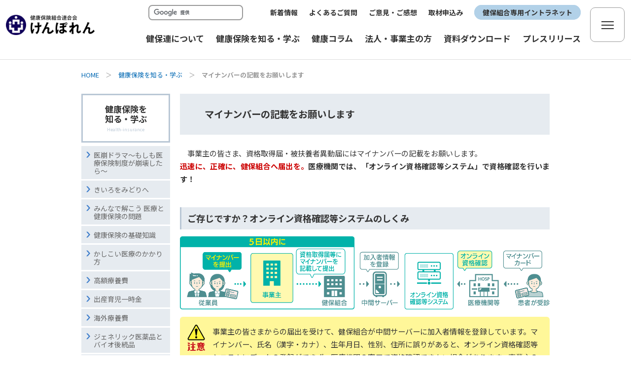

--- FILE ---
content_type: text/html; charset=UTF-8
request_url: https://www.kenporen.com/public-relations/mynumbercard3/
body_size: 26477
content:
<!DOCTYPE HTML>
<html lang="ja">
<head>
<!-- head +++++++++++++++++++++++++++++++++++++++++++++++ -->
<!-- Google tag (gtag.js) -->
<script async src="https://www.googletagmanager.com/gtag/js?id=UA-7820250-20"></script>
<script>
  window.dataLayer = window.dataLayer || [];
  function gtag(){dataLayer.push(arguments);}
  gtag('js', new Date());

  gtag('config', 'UA-7820250-20');
</script>
<meta charset="UTF-8">
<meta name="viewport" content="width=device-width,minimum-scale=1.0,initial-scale=1.0,user-scalable=yes">
<meta http-equiv="X-UA-Compatible" content="IE=edge">
<meta name="format-detection" content="telephone=no">

<link rel="stylesheet" type="text/css" href="/assets/css/bootstrap.min.css" rel="preload" as="style">
<link rel="stylesheet" type="text/css" href="/assets/css/bootstrap-print.css" media="print">

<link rel="stylesheet" type="text/css" href="/css/import.css?251225-2">

<link rel="stylesheet" type="text/css" href="/css/base/mmenu.css">

<link rel="stylesheet" type="text/css" href="/assets/css/aos.css" media="screen">
<link rel="stylesheet" type="text/css" href="/assets/css/style.css?2024031301">
<link rel="stylesheet" type="text/css" href="/assets/css/style_adjust.css?20230802601">

<link rel="shortcut icon" href="/favicon.ico">

<!-- head +++++++++++++++++++++++++++++++++++++++++++++++ -->

<title>マイナンバーの記載をお願いします｜健康保険を知る・学ぶ｜けんぽれん［健康保険組合連合会］</title>
<meta name="Description" content="" />
</head>


<body id="categoryPublic">
<div id="subCategorymynumber3">
<!-- Container -->
<div id="container">


<!-- ヘッダー +++++++++++++++++++++++++++++++++++++++++++++++ -->
<div class="menubtn">
  <p>
    <a href="#menu" data-tor-smoothScroll="noSmooth">
      <img class="btn_menu_open" src="/assets/images/common/btn_menu_open.png" alt="メニューを開く">
      <img class="btn_menu_close" src="/assets/images/common/btn_menu_close.png" alt="メニューを閉じる">
    </a>
  </p>
<!-- /.menubtn --></div>

<header>
  <div class="global-nav-header fixed-top">
    <div class="container-fluid global-nav-wrap">

      <h1 class="logo_area"><a class="navbar-brand" href="/"><img src="/assets/images/logo.svg" alt="健康保険組合連合会　けんぽれん" width="220" heigh="50"></a></h1>

      <div class="navi-wrap">
        <div class="navi-innerwrap">

          <nav id="SubNavi">
            <div class="SubNavi-wrap">
              <form action="/search/" id="cse-search-box">
                <div class="searchWrap">
                  <input type="hidden" name="cx" value="001838353215091830607:bjgwp4lgxay">
                  <input type="hidden" name="cof" value="FORID:10">
                  <input type="hidden" name="ie" value="UTF-8">
                  <input type="text" name="q" size="20" id="search">
                  <!-- input type="submit" name="sa" value="検索" / -->
                  <input type="image" src="/assets/images/common/header_btn_search2.svg" alt="検索" id="searchBtn">
                </div><!-- /.searchWrap -->
              </form>
              <script src="https://www.google.com/cse/brand?form=cse-search-box&lang=ja"></script>
            </div><!-- /.SubNavi-wrap -->
            <div class="SubNavi-wrap">
              <ul class="SubNavi-link">
                <li><a href="/backnumber/">新着情報</a></li>
                <li><a href="/faq/">よくあるご質問</a></li>
                <li><a href="/ikenform/">ご意見・ご感想</a></li>
                <li><a href="/report_orderform/">取材申込み</a></li>
                <li class="intranet"><a href="https://intra.kenporen.or.jp/" target="_blank">健保組合専用イントラネット</a></li>
              </ul>
            </div><!-- /.SubNavi-wrap -->
          </nav><!-- /#SubNavi -->

          <nav class="global-nav">
            <ul class="nav-list">

              <li class="nav-item">
                <a class="nav-link" href="/outline/"><span>健保連について</span></a>
                <div class="nav-item_sub menu_about">
                  <div class="container">
                    <div class="row justify-content-center">
                      <div class="col-xl-3">
                        <div class="menu-title-img"><img src="/assets/images/common/menu01.svg" alt=""></div>
                        <p class="menu-title">健保連について</p>
                      </div>
                      <div class="col-xl-3">
                        <!--<div class="cat-img"><a href="/outline/"><img src="/assets/images/common/menu_img_01-01.jpg" alt=""></a></div>-->
                        <h3 class="menu_subtitle"><a href="/outline/">健保連について</a></h3>
                        <ul class="menu_list menu1">
                          <li><a href="/outline/jigyou/">事業の紹介</a></li>
                          <li><a href="/outline/kikou/">機構の紹介</a></li>
                          <li><a href="/outline/map/">健保連の所在地・案内図</a></li>
                          <li><a href="/saiyo/">採用情報</a></li>
                        </ul>
                      </div>
                      <div class="col-xl-3">
                        <!--<div class="cat-img"><a href="/book/"><img src="/assets/images/common/menu_img_01-02.jpg" alt=""></a></div>-->
                        <h3 class="menu_subtitle"><a href="/book/">けんぽれんの刊行物</a></h3>
                        <ul class="menu_list menu1">
                          <li><a href="/book/kenko_hoken/">健康保険</a></li>
                          <li><a href="/book/sukoyaka_kenpo/">すこやか健保</a></li>
                          <li><a href="/book/kenpo_news/">健保ニュース</a></li>
													<li><a href="/book/80th/">健保連八十年の歩み</a></li>
                          <li><a href="/book/#shakaihosho">図表で見る医療保障</a></li>
                          <li><a href="/book/order/">定期刊行物の<br>ご購入等について</a></li>
                          <li><a href="/book/shakaihosho_order/">図表で見る医療保障<br>ご購入お申し込み </a></li>
                        </ul>
                      </div>
                      <div class="col-xl-3">
                        <!--<div class="cat-img"><a href="/topics/"><img src="/assets/images/common/menu_img_01-03.jpg" alt=""></a></div>-->
                        <h3 class="menu_subtitle"><a href="/topics/">健保連の活動</a></h3>
                        <ul class="menu_list menu1">
                          <li><a href="/topics/zenkoku-taikai/">健康保険組合全国大会</a></li>
                          <li><a href="/topics/kenko-gekkan/">健康強調月間</a></li>
                        </ul>
                      </div>
                    </div><!-- / .row -->
                  </div><!-- / .container -->
                </div><!-- / .nav-item_sub -->
              </li>

              <li class="nav-item">
                <a class="nav-link" href="/health-insurance/"><span>健康保険を知る・学ぶ</span></a>
                <div class="nav-item_sub menu_learn">
                  <div class="container">
                    <div class="row justify-content-center">
                      <div class="col-xl-3">
                        <div class="menu-title-img"><img src="/assets/images/common/menu02.svg" alt=""></div>
                        <p class="menu-title">健康保険を<br>知る・学ぶ</p>
                      </div>
                      <div class="col-xl-3">
                        <ul class="menu_list">
                          <li><a href="/health-insurance/iho-drama/">医崩ドラマ〜もしも医療保険制度が崩壊したら〜</a></li>
                          <li><a href="/health-insurance/kiiro_midori/" target="_blank">きいろをみどりへ</a></li>
                          <li><a href="/health-insurance/medical-question/">みんなで解こう<br>医療と健康保険の問題</a></li>
                          <li><a href="/health-insurance/basic/">健康保険の基礎知識</a></li>
                          <li><a href="/health-insurance/kashikoi_kanjya/">かしこい医療のかかり方</a></li>
                          <!--<li><a href="/public-relations/kenpofukabori/">健康保険を深掘り</a></li>-->
                          <li><a href="/health-insurance/kougaku-ryoyo/">高額療養費</a></li>
                          <li><a href="/health-insurance/shussan-ikuji/">出産育児一時金</a></li>
                        </ul>
                      </div>
                      <div class="col-xl-3">
                        <ul class="menu_list">
                          <li><a href="/health-insurance/kaigai-ryoyou/">海外療養費</a></li>
                          <li><a href="/health-insurance/generic/">ジェネリック医薬品と<br>バイオ後続品</a></li>
                          <li><a href="/health-insurance/jikangai/">時間外・休日・深夜の受診</a></li>
                          <li><a href="/health-insurance/tokutei/">特定健診・特定保健指導</a></li>
                          <li><a href="/health-insurance/kenshin-kekka/">健康診断の結果をみてみよう</a></li>
                          <li><a href="/health-insurance/oyakudachi/">医療等に関するお役立ちサイト集</a></li>
                          <li><a href="/health-insurance/word/">用語集</a></li>
                        </ul>
                      </div>
                      <div class="col-xl-3">
                        <ul class="menu_list pr-0">
                          <li><a href="/health-insurance/traffic-accident/">交通事故にあったとき<br>（傷病届の提出）</a></li>
                          <li><a href="/refill_prescription/">リフィル処方せん</a></li>
                          <!--<li><a href="/public-relations/mynumbercard/">マイナンバーカードに健康保険証<br>を登録しよう！</a></li>-->
                          <li><a href="/public-relations/mynumbercard2/">加入者のマイナンバーに紐づけられた情報等の確認を行っています</a></li>
                          <li><a href="/public-relations/mynumbercard3/">マイナンバーの記載をお願いします</a></li>
                          <li><a href="/health-insurance/myna-movie/">マイナ保険証について動画で確認！</a></li>
                          <li><a href="/health-insurance/kenporen_mirailabo/">けんぽれんミライラボ</a></li>
                        </ul>
                      </div>
                    </div><!-- / .row -->
                  </div><!-- / .container -->
                </div><!-- / .nav-item_sub -->
              </li>

              <li class="nav-item">
                <a class="nav-link" href="/health-column/"><span>健康コラム</span></a>
                <div class="nav-item_sub menu_column">
                  <div class="container">
                    <div class="row justify-content-center">
                      <div class="col-xl-3">
                        <div class="menu-title-img"><img src="/assets/images/common/menu03.svg" alt=""></div>
                        <p class="menu-title">健康コラム</p>
                      </div>
                      <div class="col-xl-3">
                        <ul class="icon-link">
                          <li><a href="/health-column/do_my_health/">
                            <div class="link-img"><img src="/assets/images/common/menu03-14.jpg" alt=""></div>
                            <div class="link-txt">DO MY HEALTH ～ただいま健康メディア制作中！～</div>
                          </a></li>
                          <li><a href="/health-column/reiwa_trend/">
                            <div class="link-img"><img src="/assets/images/common/menu03-13.jpg" alt=""></div>
                            <div class="link-txt">令和のトレンド病撃退ストレッチ！</div>
                          </a></li>
                          <li><a href="/health-column/healthy-challenge/">
                            <div class="link-img"><img src="/assets/images/common/menu03-01.jpg" alt=""></div>
                            <div class="link-txt">10秒ヘルシーチャレンジ</div>
                          </a></li>
                          <li><a href="/health-column/hitoiki/backnumber/">
                            <div class="link-img"><img src="/assets/images/common/menu03-02.jpg" alt=""></div>
                            <div class="link-txt">ほっとひと息、こころにビタミン</div>
                          </a></li>
                          <li><a href="/health-column/gohan_backnumber/">
                            <div class="link-img"><img src="/assets/images/common/menu03-03.jpg" alt=""></div>
                            <div class="link-txt">季節の健康レシピ</div>
                          </a></li>
                        </ul>
                      </div>
                      <div class="col-xl-3">
                        <ul class="icon-link">
                          <li><a href="/health-column/coml/backnumber/">
                            <div class="link-img"><img src="/assets/images/common/menu03-04.jpg" alt=""></div>
                            <div class="link-txt">賢い患者になろう</div>
                          </a></li>
                          <li><a href="/health-column/hanareteKurasu/backnumber/">
                            <div class="link-img"><img src="/assets/images/common/menu03-05.jpg" alt=""></div>
                            <div class="link-txt">離れて暮らす親のケア</div>
                          </a></li>
                          <li><a href="/health-column/lets_backnumber/">
                            <div class="link-img"><img src="/assets/images/common/menu03-06.jpg" alt=""></div>
                            <div class="link-txt">Let's STRETCH!</div>
                          </a></li>
                          <!--<li><a href="/health-column/kosodate/backnumber/">
                            <div class="link-img"><img src="/assets/images/common/menu03-07.jpg" alt=""></div>
                            <div class="link-txt">ママパパ応援！ ハッピー子育て</div>
                          </a></li>-->
                          <li><a href="/health-column/dr_ishikawa/backnumber/">
                            <div class="link-img"><img src="/assets/images/common/menu03-08.jpg" alt=""></div>
                            <div class="link-txt">Dr.石川の健康コラム</div>
                          </a></li>
                          <li><a href="/health-column/mentalHealth/backnumber/">
                            <div class="link-img"><img src="/assets/images/common/menu03-09.jpg" alt=""></div>
                            <div class="link-txt">働き盛りのメンタルヘルス</div>
                          </a></li>
                        </ul>
                      </div>
                      <div class="col-xl-3">
                        <ul class="icon-link">
                          <li><a href="/topics/ashiken-p/company-visits/">
                            <div class="link-img"><img src="/assets/images/common/menu03-10.jpg" alt=""></div>
                            <div class="link-txt">企業・健保訪問シリーズ<br>～健康経営 事例紹介～</div>
                          </a></li>
                          <li><a href="/topics/nagaku-genkini/">
                            <div class="link-img"><img src="/assets/images/common/menu03-11.jpg" alt=""></div>
                            <div class="link-txt">健康課題への取り組み・対策</div>
                          </a></li>
                          <li><a href="/health-column/ketsuatsu-techo/">
                            <div class="link-img"><img src="/assets/images/common/menu03-12.jpg?ver240501-1" alt=""></div>
                            <div class="link-txt">血圧手帳　ダウンロード</div>
                          </a></li>
                        </ul>

                      </div>
                    </div><!-- / .row -->
                  </div><!-- / .container -->
                </div><!-- / .nav-item_sub -->
              </li>

              <li class="nav-item">
                <a class="nav-link" href="/join-establishment/"><span>法人・事業主の方</span></a>
                <div class="nav-item_sub">
                  <div class="container">
                    <div class="row">
                      <div class="col-xl-3">
                        <div class="menu-title-img"><img src="/assets/images/common/menu04.svg" alt=""></div>
                        <p class="menu-title">法人・事業主の方</p>
                      </div>
                      <div class="col-xl-4">
                        <ul class="menu_list">
                          <li><a href="/join-establishment/kumiai_setsuritsu/">健保組合の設立について</a></li>
                          <li><a href="/join-establishment/kumiai_kanyu/">健保組合への加入について</a></li>
                          <li><a href="/join-establishment/contact/index.php">設立・加入に関するお問合せフォーム</a></li>
                        </ul>
                      </div>
                      <div class="col-xl-3">
                        <ul class="menu_list">
                          <li><a href="/join-establishment/kumiai_search/kumiai_search.php">健保組合検索</a></li>
                          <li><a href="/kumiai_list/">各種リンク</a></li>
                          <li><a href="/kumiai_list/kumiai_list/">健保組合一覧</a></li>
                        </ul>
                      </div>
                    </div><!-- / .row -->
                  </div><!-- / .container -->
                </div><!-- / .nav-item_sub -->
              </li>

              <li class="nav-item">
                <a class="nav-link" href="/study/"><span>資料ダウンロード</span></a>
                <div class="nav-item_sub menu_download">
                  <div class="container">
                    <div class="row justify-content-center">
                      <div class="col-xl-3">
                        <div class="menu-title-img"><img src="/assets/images/common/menu05.svg" alt=""></div>
                        <p class="menu-title">資料ダウンロード</p>
                      </div>
                      <div class="col-xl-3 menu_download_wrap">
                        <a href="/toukei_data/">
                          <p class="download_title">統計データ</p>
                          <p class="download_text">特定健診の実施状況、医療費・受診動向等、健康・医療に関する調査を掲載。</p>
                        </a>
                      </div>
                      <div class="col-xl-3 menu_download_wrap">
                        <a href="/study/research/">
                          <p class="download_title">調査研究報告書</p>
                          <p class="download_text">医療・医療保険制度改革に向けた調査研究報告書をタイトルや内容で検索可能。</p>
                        </a>
                      </div>
                      <div class="col-xl-3 menu_download_wrap">
                        <a href="/study/medical-security/">
                          <p class="download_title">健保連海外医療保障</p>
                          <p class="download_text">医療・介護を中心とした諸外国の社会保障の現状や動向を紹介。</p>
                        </a>
                      </div>
                    </div><!-- / .row -->
                  </div><!-- / .container -->
                </div><!-- / .nav-item_sub -->
              </li>

              <li class="nav-item">
                <a class="nav-link" href="/press/"><span>プレスリリース</span></a>
              </li>

            </ul>
          </nav><!-- / .global-nav -->

        </div><!-- / .navi-innerwrap -->

        <div class="nav-sitemap">
          <button type="button" class="sitemap-button" data-bs-toggle="modal" data-bs-target="#modal-one" title="サイトマップ">
            <span class="icon-bar"></span>
            <span class="icon-bar"></span>
            <span class="icon-bar"></span>
          </button>
        </div>

      </div><!-- / .navi-wrap -->

    </div><!-- / .container -->
  </div>
</header>

<!-- /ヘッダー  END +++++++++++++++++++++++++++++++++++++++++++++++ -->


<!-- TpicPath -->
<div id="tpicPath" data-aos="fade">
<p><a href="/">HOME</a>　＞　<a href="/health-insurance/">健康保険を知る・学ぶ</a>　＞　<strong>マイナンバーの記載をお願いします</strong></p>
<!-- /tpicPath --></div>


<!-- コンテンツ +++++++++++++++++++++++++++++++++++++++++++++++ -->
<div id="contents" data-aos="fade">
<div id="mainArea">
<h2 class="title_sp css_sp_only">健康保険を知る・学ぶ</h2>
<!-- メインコンテンツ +++++++++++++++++++++++++++++++++++++++++++++++ -->
<div id="mainContents">

<h2 class="sub mynumbercard">マイナンバーの記載をお願いします</h2>
<p class="indent">事業主の皆さま、資格取得届・被扶養者異動届にはマイナンバーの記載をお願いします。<br />
<span class="txt_attention">迅速に、正確に、健保組合へ届出を。</span><span class="txt_attention2">医療機関では、「オンライン資格確認等システム」で資格確認を行います！</span></p>

<h3>ご存じですか？オンライン資格確認等システムのしくみ</h3>
<img class="img_01 css_pc_only" src="./images/img_mynum3_01.png" alt="" width="750">
<img class="img_01 css_sp_only" src="./images/img_mynum3_01_sp.png" alt="">
<div class="box_attention">
	<img class="icon_attention" src="./images/icon_attention2.png" alt="注意" width="36">
	<p>事業主の皆さまからの届出を受けて、健保組合が中間サーバーに加入者情報を登録しています。マイナンバー、氏名（漢字・カナ）、生年月日、性別、住所に誤りがあると、オンライン資格確認等システムにデータの登録ができず、医療機関の窓口で資格確認できない場合があります。事業主の皆さまに、すみやかに正確な情報を提出していただくことがとても重要です。</p>
</div>

<h3>「資格取得届」「被扶養者異動届」は<span class="txt_attention">５日以内に健保組合へ提出</span></h3>
<p class="indent">健康保険法施行規則が改正され、事業主は資格取得の事実があった日から５日以内に、マイナンバーを記載した資格取得届を健保組合へ届け出る義務があることが明文化されました。　</p>
<h4>令和5年3月から<span>内定者は入社前に届け出ることができます</span></h4>
<p class="indent">内定者とその被扶養者となることが見込まれる方は入社日前に届出できます。お早めの届出をお願いします。</p>
<h4>令和5年6月から<span>「資格取得届」へのマイナンバー記載義務が明文化されました</span></h4>
<p class="indent">※「被扶養者異動届」についても法令上マイナンバーの記載義務があります。</p>
<div class="box_attention">
	<img class="icon_attention" src="./images/icon_attention2.png" alt="注意" width="36">
	<p>マイナンバーの収集等を外部へ委託している場合には、内定後入社までに集めることができるよう、委託業者への依頼を早めるなど、業務（契約）の見直しをお願いします。</p>
</div>

<h3>厳格な本人確認を行い、<span class="txt_attention">正確にマイナンバーまたは住民票の住所を記載</span></h3>
<div class="box_img">
  <img class="img_03 css_pc_only" src="./images/img_mynum3_03.png" alt="" width="195">
	<p class="indent">健康保険法施行規則の改正により、事業主は資格取得届の届出に関し、被保険者に対し、マイナンバーの提出を求め、または記載事項に係る事実確認をすることができる、と規定されました。<span class="txt_attention">正確なマイナンバーもしくは住民票に記載されている氏名（漢字・カナ）・生年月日・性別・住所を資格取得届に記載</span>してください。</p>
  <img class="img_02 css_pc_only" src="./images/img_mynum3_02.png" alt="" width="536">
  <img class="img_02 css_sp_only" src="./images/img_mynum3_02_sp.png" alt="">
	<img class="img_03 css_sp_only" src="./images/img_mynum3_03.png" alt="">
</div>
<div class="box_attention">
  <img class="icon_attention" src="./images/icon_attention2.png" alt="注意" width="36">
  <p>新しく健保組合に加入される方については、「資格取得届」「被扶養者異動届」に記載されたマイナンバーに基づき、中間サーバーに登録することが原則となりました。そのためマイナンバーまたは、住民票に記載されている５情報（漢字氏名、カナ氏名、生年月日、性別、住所）どちらも記載がない場合は、事業主の皆さまに記載を依頼し、記載後に受付させていただきます。</p>
</div>

<!-- /mainContents --></div>
<!-- /メインコンテンツ  END +++++++++++++++++++++++++++++++++++++++++++++++ -->




<!-- ローカルナビ +++++++++++++++++++++++++++++++++++++++++++++++ -->
<div id="localNavi">
<h2 class="title"><a href="/health-insurance/">健康保険を<br>知る・学ぶ<br><span>Health-insurance</span></a></h2>
<ul id="lNavi">
<li class="ln"><a href="/health-insurance/iho-drama/"><strong>医崩ドラマ〜もしも医療保険制度が崩壊したら〜</strong></a></li>
<li class="ln"><a href="/health-insurance/kiiro_midori/" target="_blank"><strong>きいろをみどりへ</strong></a></li>
<li class="ln"><a href="/health-insurance/medical-question/"><strong>みんなで解こう 医療と健康保険の問題</strong></a></li>
<li class="ln"><a href="/health-insurance/basic/"><strong>健康保険の基礎知識</strong></a></li>
<li class="ln"><a href="/health-insurance/kashikoi_kanjya/"><strong>かしこい医療のかかり方</strong></a></li>
<li class="ln"><a href="/health-insurance/kougaku-ryoyo/"><strong>高額療養費</strong></a></li>
<li class="ln"><a href="/health-insurance/shussan-ikuji/"><strong>出産育児一時金</strong></a></li>
<li class="ln"><a href="/health-insurance/kaigai-ryoyou/"><strong>海外療養費</strong></a></li>
<li class="ln"><a href="/health-insurance/generic/"><strong>ジェネリック医薬品とバイオ後続品</strong></a></li>
<li class="ln"><a href="/health-insurance/jikangai/"><strong>時間外・休日・深夜の受診</strong></a></li>
<li class="ln"><a href="/health-insurance/tokutei/"><strong>特定健診・特定保健指導</strong></a></li>
<li class="ln"><a href="/health-insurance/kenshin-kekka/"><strong>健康診断の結果をみてみよう</strong></a></li>
<li class="ln"><a href="/health-insurance/oyakudachi/"><strong>医療等に関するお役立ちサイト集</strong></a></li>
<li class="ln"><a href="/health-insurance/word/"><strong>用語集</strong></a></li>
<li class="ln"><a href="/health-insurance/traffic-accident/"><strong>交通事故にあったとき<br />（傷病届の提出）</strong></a></li>
<li class="ln"><a href="/refill_prescription/"><strong>リフィル処方せん</strong></a></li>
<li class="ln"><a href="/public-relations/mynumbercard2/"><strong>加入者のマイナンバーに紐づけられた情報等の確認を行っています</strong></a></li>
<li class="ln"><a href="/public-relations/mynumbercard3/"><strong>マイナンバーの記載をお願いします</strong></a></li>
<li class="ln"><a href="/health-insurance/myna-movie/"><strong>マイナ保険証について動画で確認！</strong></a></li>
<li class="ln"><a href="/health-insurance/kenporen_mirailabo/"><strong>けんぽれんミライラボ</strong></a></li>
</ul>
<!-- /#localNavi --></div>
<!-- /ローカルナビ  END +++++++++++++++++++++++++++++++++++++++++++++++ -->
<!-- /mainArea --></div><!-- /Contents --></div>
<!-- /コンテンツ  END +++++++++++++++++++++++++++++++++++++++++++++++ -->


<!-- TpicPath -->
<div id="tpicPathFooter">
<p><a href="/">HOME</a>　＞　<a href="/health-insurance/">健康保険を知る・学ぶ</a>　＞　<strong>マイナンバーの記載をお願いします</strong></p>
<!-- /tpicPath --></div>

<!-- グローバルナビ SP+++++++++++++++++++++++++++++++++++++++++++++++ -->
<nav id="menu" class="sp_menu">

<div id="globalNavi_sp">

<div class="searchWrap">
<form action="/search/" id="cse-search-box2">
<div>
<input type="hidden" name="cx" value="001838353215091830607:bjgwp4lgxay">
<input type="hidden" name="cof" value="FORID:10">
<input type="hidden" name="ie" value="UTF-8">
<input type="text" name="q" size="20" id="search2">
<!-- input type="submit" name="sa" value="検索" / -->
<input type="image" src="/assets/images/common/header_btn_search2.gif" alt="検索" id="searchBtn2">
</div>
</form>
<script src="https://www.google.com/cse/brand?form=cse-search-box&lang=ja"></script>
<!-- /.searchWrap --></div>

<ul id="gNavi_sp">
<li class="gn01"><a href="/outline/"><span><strong>健保連について</strong></span></a>
  <ul class="sub_menu">
    <li><a href="/outline/">健保連について</a>
      <ul>
        <li><a href="/outline/jigyou/">事業の紹介</a></li>
        <li><a href="/outline/kikou/">機構の紹介</a></li>
        <li><a href="/outline/map/">健保連の所在地・案内図</a></li>
        <li><a href="/saiyo/">採用情報</a></li>
      </ul>
    </li>
    <li><a href="/book/">けんぽれんの刊行物</a>
      <ul>
        <li><a href="/book/kenko_hoken/">健康保険</a></li>
        <li><a href="/book/sukoyaka_kenpo/">すこやか健保</a></li>
        <li><a href="/book/kenpo_news/">健保ニュース</a></li>
				<li><a href="/book/80th/">健保連八十年の歩み</a></li>
        <li><a href="/book/#shakaihosho">図表で見る医療保障</a></li>
        <li><a href="/book/order/">定期刊行物の<br>ご購入等について</a></li>
        <li><a href="/book/shakaihosho_order/">図表で見る医療保障<br>ご購入お申し込み </a></li>
      </ul>
    </li>
    <li><a href="/topics/">健保連の活動</a>
      <ul>
        <!--<li><a href="/thinking/taidan/">対談・イベントレポート</a></li>-->
        <li><a href="/topics/zenkoku-taikai/">健康保険組合全国大会</a></li>
        <li><a href="/topics/kenko-gekkan/">健康強調月間</a></li>
      </ul>
    </li>
  </ul>
</li>

<li class="gn02"><a href="/health-insurance/"><span><strong>健康保険を知る・学ぶ</strong></span></a>
  <ul class="sub_menu">
    <li><a href="/health-insurance/iho-drama/">医崩ドラマ〜もしも医療保険制度が崩壊したら〜</a></li>
    <li><a href="/health-insurance/kiiro_midori/" target="_blank">きいろをみどりへ</a></li>
    <li><a href="/health-insurance/medical-question/">みんなで解こう 医療と健康保険の問題</a></li>
    <li><a href="/health-insurance/basic/">健康保険の基礎知識</a></li>
    <li><a href="/health-insurance/kashikoi_kanjya/">かしこい医療のかかり方</a></li>
    <li><a href="/health-insurance/kougaku-ryoyo/">高額療養費</a></li>
    <li><a href="/health-insurance/shussan-ikuji/">出産育児一時金</a></li>
    <li><a href="/health-insurance/kaigai-ryoyou/">海外療養費</a></li>
    <li><a href="/health-insurance/generic/">ジェネリック医薬品と<br>バイオ後続品</a></li>
    <li><a href="/health-insurance/jikangai/">時間外・休日・深夜の受診</a></li>
    <li><a href="/health-insurance/tokutei/">特定健診・特定保健指導</a></li>
    <li><a href="/health-insurance/kenshin-kekka/">健康診断の結果をみてみよう</a></li>
    <li><a href="/health-insurance/oyakudachi/">医療等に関するお役立ちサイト集</a></li>
    <li><a href="/health-insurance/word/">用語集</a></li>
    <li><a href="/health-insurance/traffic-accident/">交通事故にあったとき<br>（傷病届の提出）</a></li>
    <li><a href="/refill_prescription/">リフィル処方せん</a></li>
    <li><a href="/public-relations/mynumbercard2/">加入者のマイナンバーに紐づけられた情報等の確認を行っています</a></li>
    <li><a href="/public-relations/mynumbercard3/">マイナンバーの記載をお願いします</a></li>
    <li><a href="/health-insurance/myna-movie/">マイナ保険証について動画で確認！</a></li>
    <li><a href="/health-insurance/kenporen_mirailabo/">けんぽれんミライラボ</a></li>
  </ul>
</li>

<li class="gn03"><a href="/health-column/"><span><strong>健康コラム</strong></span></a>
  <ul class="sub_menu">
    <li><a href="/health-column/do_my_health/">DO MY HEALTH <br>～ただいま健康メディア制作中！～</a></li>
    <li><a href="/health-column/reiwa_trend/">令和のトレンド病撃退ストレッチ！</a></li>
    <li><a href="/health-column/healthy-challenge/">10秒ヘルシーチャレンジ</a></li>
    <li><a href="/health-column/hitoiki/backnumber/">ほっとひと息、こころにビタミン</a>
      <ul>
        <li><a href="/health-column/hitoiki/vol_94/">vol.94 笑顔や穏やかな表情で…</a></li>
        <li><a href="/health-column/hitoiki/vol_93/">vol.93 分かり合えない家族関…</a></li>
        <li><a href="/health-column/hitoiki/vol_92/">vol.92 そばにいるだけでここ…</a></li>
        <li><a href="/health-column/hitoiki/vol_91/">vol.91 苦手な電話を克服する…</a></li>
        <li><a href="/health-column/hitoiki/vol_90/">vol.90 人との比較、大切なの…</a></li>
        <li><a href="/health-column/hitoiki/vol_89/">vol.89 ネット情報だけに…</a></li>
        <li><a href="/health-column/hitoiki/vol_88/">vol.88 全力尽くした体験は…</a></li>
        <li><a href="/health-column/hitoiki/vol_87/">vol.87 定年後の人生 自分中…</a></li>
        <li><a href="/health-column/hitoiki/vol_86/">vol.86 悩んでいるときは自然…</a></li>
        <li><a href="/health-column/hitoiki/vol_85/">vol.85 こころの声に目を向ける</a></li>
        <li><a href="/health-column/hitoiki/vol_84/">vol.84 本当の意味での「勝ち…</a></li>
        <li><a href="/health-column/hitoiki/vol_83/">vol.83 快適な生活の中 ここ…</a></li>
        <li><a href="/health-column/hitoiki/vol_82/">vol.82 心身の健康を守るため…</a></li>
        <li><a href="/health-column/hitoiki/vol_81/">vol.81 一人で頑張りすぎず得…</a></li>
        <li><a href="/health-column/hitoiki/vol_80/">vol.80 人のうわさや悪口には…</a></li>
        <li><a href="/health-column/hitoiki/vol_79/">vol.79 上手に眠れない悩み工…</a></li>
        <li><a href="/health-column/hitoiki/vol_78/">vol.78 プライドもこころの持…</a></li>
        <li><a href="/health-column/hitoiki/vol_77/">vol.77 とらわれから自由にな…</a></li>
        <li><a href="/health-column/hitoiki/vol_76/">vol.76 配属ガチャに振り回さ…</a></li>
        <li><a href="/health-column/hitoiki/vol_75/">vol.75 若者のオーバードーズ…</a></li>
        <li><a href="/health-column/hitoiki/vol_74/">vol.74 SNSのコミュニケーショ…</a></li>
        <li><a href="/health-column/hitoiki/vol_73/">vol.73 ものを捨てられない心理</a></li>
        <li><a href="/health-column/hitoiki/vol_72/">vol.72 ちょっと立ち止まる勇気…</a></li>
        <li><a href="/health-column/hitoiki/vol_71/">vol.71 親しい人ほど、丁寧な説…</a></li>
        <li><a href="/health-column/hitoiki/vol_70/">vol.70 自分の性格、変えるより…</a></li>
        <li><a href="/health-column/hitoiki/vol_69/">vol.69 人生百年時代、どこに生…</a></li>
        <li><a href="/health-column/hitoiki/vol_68/">vol.68 人との付き合い方も人さ…</a></li>
        <li><a href="/health-column/hitoiki/vol_67/">vol.67 ピンチをチャンスに</a></li>
        <li><a href="/health-column/hitoiki/vol_66/">vol.66 更年期をどう過ごすか</a></li>
        <li><a href="/health-column/hitoiki/vol_65/">vol.65 家族でも折り合う難しさ</a></li>
        <li><a href="/health-column/hitoiki/vol_64/">vol.64 主体的な判断を大切に</a></li>
        <li><a href="/health-column/hitoiki/vol_63/">vol.63 受診を決める３つの基準</a></li>
        <li><a href="/health-column/hitoiki/vol_62/">vol.62 力を抜く勇気を持つ</a></li>
        <li><a href="/health-column/hitoiki/vol_61/">vol.61 あらためてレジリエンス…</a></li>
        <li><a href="/health-column/hitoiki/vol_60/">vol.60 ストレスにもよしあし！</a></li>
        <li><a href="/health-column/hitoiki/vol_59/">vol.59 趣味はこころの薬</a></li>
        <li><a href="/health-column/hitoiki/vol_58/">vol.58 周囲に合わせるか否か</a></li>
        <li><a href="/health-column/hitoiki/vol_57/">vol.57 つらい体験、未来に生かす</a></li>
        <li><a href="/health-column/hitoiki/vol_56/">vol.56 「ガチャ」と決めつけない</a></li>
        <li><a href="/health-column/hitoiki/vol_55/">vol.55 オンラインの長所、短所</a></li>
        <li><a href="/health-column/hitoiki/vol_54/">vol.54 上手に眠るコツ</a></li>
        <li><a href="/health-column/hitoiki/vol_53/">vol.53 正しく恐れて自分を守る</a></li>
        <li><a href="/health-column/hitoiki/vol_52/">vol.52 小さな喜びをシャワーの…</a></li>
        <li><a href="/health-column/hitoiki/vol_51/">vol.51 無力感を和らげる人との…</a></li>
        <li><a href="/health-column/hitoiki/vol_50/">vol.50 人間的つながりの大切さ</a></li>
        <li><a href="/health-column/hitoiki/vol_49/">vol.49 人の多様性を生かし信頼…</a></li>
        <li><a href="/health-column/hitoiki/vol_48/">vol.48 孤立を防いで特殊詐欺被…</a></li>
        <li><a href="/health-column/hitoiki/vol_47/">vol.47 親と子の思いやり</a></li>
        <li><a href="/health-column/hitoiki/vol_46/">vol.46 あきらめないで工夫をす…</a></li>
        <li><a href="/health-column/hitoiki/vol_45/">vol.45 コロナ体験から分かった…</a></li>
        <li><a href="/health-column/hitoiki/vol_44/">vol.44 フェイクニュースに惑わ…</a></li>
        <li><a href="/health-column/hitoiki/vol_43/">vol.43 コロナ禍でも上手に気晴…</a></li>
        <li><a href="/health-column/hitoiki/vol_42/">vol.42 長い休み明けには意識的…</a></li>
        <li><a href="/health-column/hitoiki/vol_41/">vol.41 人のつながりが持つ意味</a></li>
        <li><a href="/health-column/hitoiki/vol_40/">vol.40 できることに目を向ける</a></li>
        <li><a href="/health-column/hitoiki/vol_39/">vol.39 三つの思い切り</a></li>
        <li><a href="/health-column/hitoiki/vol_38/">vol.38 気の緩みと人恋しさ</a></li>
        <li><a href="/health-column/hitoiki/vol_37/">vol.37 考え過ぎから抜け出すために</a></li>
        <li><a href="/health-column/hitoiki/vol_36/">vol.36 可能性と確率を区別する</a></li>
        <li><a href="/health-column/hitoiki/vol_35/">vol.35 姿勢を正して心を元気に</a></li>
        <li><a href="/health-column/hitoiki/vol_34/">vol.34 今を大切に一歩一歩進…</a></li>
        <li><a href="/health-column/hitoiki/vol_33/">vol.33 怒りの上手な伝え方</a></li>
        <li><a href="/health-column/hitoiki/vol_32/">vol.32 冬の閉じこもりに要注意</a></li>
        <li><a href="/health-column/hitoiki/vol_31/">vol.31 運動でこころを元気に</a></li>
        <li><a href="/health-column/hitoiki/vol_30/">vol.30 お子さんの新学期を迎…</a></li>
        <li><a href="/health-column/hitoiki/vol_29/">vol.29 自分らしさを取り戻す</a></li>
        <li><a href="/health-column/hitoiki/vol_28/">vol.28 こころの揺れを受け入…</a></li>
        <li><a href="/health-column/hitoiki/vol_27/">vol.27 大切な人の悩みに気付く</a></li>
        <li><a href="/health-column/hitoiki/vol_26/">vol.26 慣性モーメントで心…</a></li>
        <li><a href="/health-column/hitoiki/vol_25/">vol.25 コミュニケーション…</a></li>
        <li><a href="/health-column/hitoiki/vol_24/">vol.24 自分でできないこと…</a></li>
        <li><a href="/health-column/hitoiki/vol_23/">vol.23 6秒ルールを意識しま…</a></li>
        <li><a href="/health-column/hitoiki/vol_22/">vol.22 失敗を引きずらないた…</a></li>
        <li><a href="/health-column/hitoiki/vol_21/">vol.21 一歩引いて話し合う</a></li>
        <li><a href="/health-column/hitoiki/vol_20/">vol.20 ネガティブ感情はここ…</a></li>
        <li><a href="/health-column/hitoiki/vol_19/">vol.19 こころ日記のすすめ</a></li>
        <li><a href="/health-column/hitoiki/vol_18/">vol.18 気持ちを切り替えるコツ</a></li>
        <li><a href="/health-column/hitoiki/vol_17/">vol.17 長い休みの過ごし方</a></li>
        <li><a href="/health-column/hitoiki/vol_16/">vol.16 人間関係のコツは微調整</a></li>
        <li><a href="/health-column/hitoiki/vol_15/">vol.15 緊張を味方にするコツ</a></li>
        <li><a href="/health-column/hitoiki/vol_14/">vol.14 思い切って動いてみよう</a></li>
        <li><a href="/health-column/hitoiki/vol_13/">vol.13 不安を不安に感じない</a></li>
        <li><a href="/health-column/hitoiki/vol_12/">vol.12 不安を味方にする</a></li>
        <li><a href="/health-column/hitoiki/vol_11/">vol.11 外に出て心に栄養を</a></li>
        <li><a href="/health-column/hitoiki/vol_10/">vol.10 自分を取り戻し先を見…</a></li>
        <li><a href="/health-column/hitoiki/vol_09/">vol.9 「反応」ではなく「選…</a></li>
        <li><a href="/health-column/hitoiki/vol_08/">vol.8 原因探しではなく手だ…</a></li>
        <li><a href="/health-column/hitoiki/vol_07/">vol.7 運動はこころのビタミン</a></li>
        <li><a href="/health-column/hitoiki/vol_06/">vol.6 飲み会のグチ</a></li>
        <li><a href="/health-column/hitoiki/vol_05/">vol.5 思い通りにいかないとき</a></li>
        <li><a href="/health-column/hitoiki/vol_04/">vol.4 悩んでいる家族への声…</a></li>
        <li><a href="/health-column/hitoiki/vol_03/">vol.3 失敗を生かすコツ</a></li>
        <li><a href="/health-column/hitoiki/vol_02/">vol.2 笑顔でこころもからだ…</a></li>
        <li><a href="/health-column/hitoiki/vol_01/">vol.1 新しい環境で不安を生…</a></li>
      </ul>
    </li>
    <li><a href="/health-column/gohan_backnumber/">季節の健康レシピ</a>
      <ul>
        <li><a href="/health-column/cooking_kisetsu-irodori/vol_10/">vol.10 芯までおいしく食べられ…</a></li>
        <li><a href="/health-column/cooking_kisetsu-irodori/vol_09/">vol.09 煮込み時間たったの３分…</a></li>
        <li><a href="/health-column/cooking_kisetsu-irodori/vol_08/">vol.08 皮ごと調理でシャキシャ…</a></li>
        <li><a href="/health-column/cooking_kisetsu-irodori/vol_07/">vol.07 今が旬！ 秋の味覚秋鮭…</a></li>
        <li><a href="/health-column/cooking_kisetsu-irodori/vol_06/">vol.06 DHA＆EPAが豊富！カ…</a></li>
        <li><a href="/health-column/cooking_kisetsu-irodori/vol_05/">vol.05 レンジで簡単! さっぱ…</a></li>
        <li><a href="/health-column/cooking_kisetsu-irodori/vol_04/">vol.04 ひんやり＆さっぱり！…</a></li>
        <li><a href="/health-column/cooking_kisetsu-irodori/vol_03/">vol.03 栄養抜群なのにお手頃…</a></li>
        <li><a href="/health-column/cooking_kisetsu-irodori/vol_02/">vol.02 疲労回復効果もばっち…</a></li>
        <li><a href="/health-column/cooking_kisetsu-irodori/vol_01/">vol.01 甘みも栄養もたっぷり…</a></li>
        <li><a href="/health-column/cooking_shungohan4/vol_60/">vol.60 栄養価が高い缶詰で定…</a></li>
        <li><a href="/health-column/cooking_shungohan4/vol_59/">vol.59 満腹＆ヘルシー！ 野菜…</a></li>
        <li><a href="/health-column/cooking_shungohan4/vol_58/">vol.58 家族みんなが喜ぶ栄養…</a></li>
        <li><a href="/health-column/cooking_shungohan4/vol_57/">vol.57 寒い冬に温まるエスニッ…</a></li>
        <li><a href="/health-column/cooking_shungohan4/vol_56/">vol.56 香ばしく揚げた鶏肉の…</a></li>
        <li><a href="/health-column/cooking_shungohan4/vol_55/">vol.55 豆乳ホワイトソースで…</a></li>
        <li><a href="/health-column/cooking_shungohan4/vol_54/">vol.54 旬をヘルシーに楽しむ…</a></li>
        <li><a href="/health-column/cooking_shungohan4/vol_53/">vol.53 はんぺん入りでヘルシ…</a></li>
        <li><a href="/health-column/cooking_shungohan4/vol_52/">vol.52 ごろごろ夏野菜のさっ…</a></li>
        <li><a href="/health-column/cooking_shungohan4/vol_51/">vol.51 ふっくらヘルシー アジ…</a></li>
        <li><a href="/health-column/cooking_shungohan4/vol_50/">vol.50 コロンと楽しく愛らし…</a></li>
        <li><a href="/health-column/cooking_shungohan4/vol_49/">vol.49 旬の味を楽しむ春キャ…</a></li>
				<li><a href="/health-column/cooking_shungohan4/vol_48/">vol.48 身近な食材で手軽に作…</a></li>
        <li><a href="/health-column/cooking_shungohan4/vol_47/">vol.47 味噌とゴマが香る白菜…</a></li>
        <li><a href="/health-column/cooking_shungohan4/vol_46/">vol.46 郷土料理の治部煮をヘ…</a></li>
        <li><a href="/health-column/cooking_shungohan4/vol_45/">vol.45 ノエルの一夜を彩るフ…</a></li>
        <li><a href="/health-column/cooking_shungohan4/vol_44/">vol.44 レンコンの食感を楽…</a></li>
        <li><a href="/health-column/cooking_shungohan4/vol_43/">vol.43 素材のうまみでいた…</a></li>
        <li><a href="/health-column/cooking_shungohan4/vol_42/">vol.42 さっぱり食べたいヘル…</a></li>
        <li><a href="/health-column/cooking_shungohan4/vol_41/">vol.41 パーティーのような華…</a></li>
        <li><a href="/health-column/cooking_shungohan4/vol_40/">vol.40 ショウガでさっぱり揚…</a></li>
        <li><a href="/health-column/cooking_shungohan4/vol_39/">vol.39 ビビッドカラーで元気…</a></li>
        <li><a href="/health-column/cooking_shungohan4/vol_38/">vol.38 好みに合わせてアレン…</a></li>
        <li><a href="/health-column/cooking_shungohan4/vol_37/">vol.37 スパイスが食欲をそそ…</a></li>
        <li><a href="/health-column/cooking_shungohan4/vol_36/">vol.36 濃厚ソースでいただく…</a></li>
        <li><a href="/health-column/cooking_shungohan4/vol_35/">vol.35 ほんのり苦みが香る大…</a></li>
        <li><a href="/health-column/cooking_shungohan4/vol_34/">vol.34 フライパンひとつで手…</a></li>
        <li><a href="/health-column/cooking_shungohan4/vol_33/">vol.33 根菜がごろっと入っ…</a></li>
        <li><a href="/health-column/cooking_shungohan4/vol_32/">vol.32 玉ネギの甘みが絡む…</a></li>
        <li><a href="/health-column/cooking_shungohan4/vol_31/">vol.31 コクのある味噌風味…</a></li>
        <li><a href="/health-column/cooking_shungohan4/vol_30/">vol.30 漬物の酸味でさっぱり…</a></li>
        <li><a href="/health-column/cooking_shungohan4/vol_29/">vol.29 夏野菜で彩る豚ひき肉…</a></li>
        <li><a href="/health-column/cooking_shungohan4/vol_28/">vol.28 柑橘が爽やかに香る…</a></li>
        <li><a href="/health-column/cooking_shungohan4/vol_27/">vol.27 お酢で気分もさっぱり…</a></li>
        <li><a href="/health-column/cooking_shungohan4/vol_26/">vol.26 春の彩りを楽しむキー…</a></li>
        <li><a href="/health-column/cooking_shungohan4/vol_25/">vol.25 春野菜を楽しむパリッ…</a></li>
        <li><a href="/health-column/cooking_shungohan4/vol_24/">vol.24 春らしさが見目にも楽…</a></li>
        <li><a href="/health-column/cooking_shungohan4/vol_23/">vol.23 カラフルに飾った豚ミ…</a></li>
        <li><a href="/health-column/cooking_shungohan4/vol_22/">vol.22 ほっこり気分も温まる…</a></li>
        <li><a href="/health-column/cooking_shungohan4/vol_21/">vol.21 魚介をぜいたくに使っ…</a></li>
        <li><a href="/health-column/cooking_shungohan4/vol_20/">vol.20 ごろごろ根菜が入った…</a></li>
        <li><a href="/health-column/cooking_shungohan4/vol_19/">vol.19 シャキシャキでヘルシ…</a></li>
        <li><a href="/health-column/cooking_shungohan4/vol_18/">vol.18 冷めてもおいしい牛肉…</a></li>
        <li><a href="/health-column/cooking_shungohan4/vol_17/">vol.17 カラフルに食卓を彩る…</a></li>
        <li><a href="/health-column/cooking_shungohan4/vol_16/">vol.16 手軽でさっぱり食べら…</a></li>
        <li><a href="/health-column/cooking_shungohan4/vol_15/">vol.15 魚介のうま味たっぷり…</a></li>
        <li><a href="/health-column/cooking_shungohan4/vol_14/">vol.14 ジューシーで野菜も取…</a></li>
        <li><a href="/health-column/cooking_shungohan4/vol_13/">vol.13 旬の野菜と楽しむ春の…</a></li>
      </ul>
    </li>
    <li><a href="/health-column/coml/backnumber/">賢い患者になろう</a>
      <ul>
        <li><a href="/health-column/coml/vol_n106/">病の進行にショック 患者が…</a></li>
        <li><a href="/health-column/coml/vol_n105/">電話再診料とは？　気軽に電…</a></li>
        <li><a href="/health-column/coml/vol_n104/">セルフメディケーションって…</a></li>
        <li><a href="/health-column/coml/vol_n103/">診療拒否!? 冷静な話し合い…</a></li>
        <li><a href="/health-column/coml/vol_n102/">マイナ保険証、病院で勧めら…</a></li>
        <li><a href="/health-column/coml/vol_n101/">夫の退院が延長 不安な家族…</a></li>
        <li><a href="/health-column/coml/vol_n100/">一歩踏み込んだ対話を心が…</a></li>
        <li><a href="/health-column/coml/vol_n99/">納得できない！ 裁判を起こ…</a></li>
        <li><a href="/health-column/coml/vol_n98/">歯のインプラント治療　休…</a></li>
        <li><a href="/health-column/coml/vol_n97/">少しでも長生きして欲しい…</a></li>
        <li><a href="/health-column/coml/vol_n96/">医師の処方ミス！ 疑義照…</a></li>
        <li><a href="/health-column/coml/vol_n95/">手術した病院で解剖不可！…</a></li>
        <li><a href="/health-column/coml/vol_n94/">予後の短い高齢の母へ　病状の…</a></li>
        <li><a href="/health-column/coml/vol_n93/">もっと早く検査をしていれば…</a></li>
        <li><a href="/health-column/coml/vol_n92/">先発医薬品で特別料金が発生…</a></li>
        <li><a href="/health-column/coml/vol_n91/">転院したとたん面会が厳しく…</a></li>
        <li><a href="/health-column/coml/vol_n90/">意識のない姉に治療をして欲し…</a></li>
        <li><a href="/health-column/coml/vol_n89/">妻と同じ診察内容なのに請求額…</a></li>
        <li><a href="/health-column/coml/vol_n88/">両クリニックで紹介状の点数が…</a></li>
        <li><a href="/health-column/coml/vol_n87/">同じ病気の友人より高い医療費…</a></li>
        <li><a href="/health-column/coml/vol_n86/">可能な限り延命治療を希望した…</a></li>
        <li><a href="/health-column/coml/vol_n85/">紹介状のコピーをもらうために…</a></li>
        <li><a href="/health-column/coml/vol_n84/">「標準治療」の手術では不安…</a></li>
        <li><a href="/health-column/coml/vol_n83/">面会時間が合わない母の転院先…</a></li>
        <li><a href="/health-column/coml/vol_n82/">足の痛みがひどくなったのは検…</a></li>
        <li><a href="/health-column/coml/vol_n81/">２カ所の通院を１カ所にすると…</a></li>
        <li><a href="/health-column/coml/vol_n80/">弟が治療方針を独断で決定…</a></li>
        <li><a href="/health-column/coml/vol_n79/">電話での相談に費用請求！…</a></li>
        <li><a href="/health-column/coml/vol_n78/">がんの手術を拒む母　娘と…</a></li>
        <li><a href="/health-column/coml/vol_n77/">紹介状のない初診で高額な…</a></li>
        <li><a href="/health-column/coml/vol_n76/">コロナで入院中の孫の面会で…</a></li>
        <li><a href="/health-column/coml/vol_n75/">4月から処方の点数が引き上…</a></li>
        <li><a href="/health-column/coml/vol_n74/">いまだに面会禁止や制限続く…</a></li>
        <li><a href="/health-column/coml/vol_n73/">高額なオムツ代の負担に悩む…</a></li>
        <li><a href="/health-column/coml/vol_n72/">検査入院で予期せぬ兄の急死…</a></li>
        <li><a href="/health-column/coml/vol_n71/">明細書の点数が意味するもの…</a></li>
        <li><a href="/health-column/coml/vol_n70/">診療科で薬局を使い分け　今…</a></li>
        <li><a href="/health-column/coml/vol_n69/">検査入院で衰弱してしまった…</a></li>
        <li><a href="/health-column/coml/vol_n68/">医師の診察を受けないと紹介…</a></li>
        <li><a href="/health-column/coml/vol_n67/">治療の手立てがない？！ セ…</a></li>
        <li><a href="/health-column/coml/vol_n66/">不妊治療の保険適用について…</a></li>
        <li><a href="/health-column/coml/vol_n65/">毎月の通院が負担 リフィル…</a></li>
        <li><a href="/health-column/coml/vol_n64/">術後の経過が芳しくないので…</a></li>
        <li><a href="/health-column/coml/vol_n63/">指の縫合処置後、仕事を続け…</a></li>
        <li><a href="/health-column/coml/vol_n62/">コロナ禍で面会禁止な上、病…</a></li>
        <li><a href="/health-column/coml/vol_n61/">呼吸器は専門外のかかりつけ…</a></li>
        <li><a href="/health-column/coml/vol_n60/">病院の対応に不信感 父の死…</a></li>
        <li><a href="/health-column/coml/vol_n59/">受けたくない手術を医師に勧…</a></li>
        <li><a href="/health-column/coml/vol_n58/">注射針による神経損傷、過失…</a></li>
        <li><a href="/health-column/coml/vol_n57/">注射薬の変更に説明がなく納…</a></li>
        <li><a href="/health-column/coml/vol_n56/">ワクチン接種や陰性証明など…</a></li>
        <li><a href="/health-column/coml/vol_n55/">人工呼吸器は一度付けてしま…</a></li>
        <li><a href="/health-column/coml/vol_n54/">月の途中で転職、高額療養費…</a></li>
        <li><a href="/health-column/coml/vol_n53/">術後の経過に不安、執刀…</a></li>
        <li><a href="/health-column/coml/vol_n52/">入院継続か退院か？ 病院…</a></li>
        <li><a href="/health-column/coml/vol_n51/">明らかな医療ミスに対する…</a></li>
        <li><a href="/health-column/coml/vol_n50/">本人が望まない延命治療に…</a></li>
        <li><a href="/health-column/coml/vol_n49/">医療ミスと思われる処置に…</a></li>
        <li><a href="/health-column/coml/vol_n48/">再診なのに自己負担額が高い</a></li>
        <li><a href="/health-column/coml/vol_n47/">かかりつけ医に紹介状を頼…</a></li>
        <li><a href="/health-column/coml/vol_n46/">コロナ禍で面会が出来ず不…</a></li>
        <li><a href="/health-column/coml/vol_n45/">誤った処方、薬剤師の対応…</a></li>
        <li><a href="/health-column/coml/vol_n44/">コロナ患者がいる病院にか…</a></li>
        <li><a href="/health-column/coml/vol_n43/">コロナが怖く受診したくない</a></li>
        <li><a href="/health-column/coml/vol_n42/">手術後も痛みが続き不安</a></li>
        <li><a href="/health-column/coml/vol_n41/">訪問診療の記録をしてほしい</a></li>
        <li><a href="/health-column/coml/vol_n40/">分娩予約後の出産費用の変…</a></li>
        <li><a href="/health-column/coml/vol_n39/">新型コロナウイルスのせい…</a></li>
        <li><a href="/health-column/coml/vol_n38/">差額ベッド料請求のルール…</a></li>
        <li><a href="/health-column/coml/vol_n37/">診療拒否に納得いかない</a></li>
        <li><a href="/health-column/coml/vol_n36/">セカンドオピニオン、受け…</a></li>
        <li><a href="/health-column/coml/vol_n35/">効果薬がないため、健康食…</a></li>
        <li><a href="/health-column/coml/vol_n34/">かかりつけ薬局に不信感を…</a></li>
        <li><a href="/health-column/coml/vol_n33/">必要な処置をされず死亡し…</a></li>
        <li><a href="/health-column/coml/vol_n32/">手術をしたが、症状が回復…</a></li>
        <li><a href="/health-column/coml/vol_n31/">親の介護への不安</a></li>
        <li><a href="/health-column/coml/vol_n30/">コミュニケーションギャッ…</a></li>
        <li><a href="/health-column/coml/vol_n29/">院内調査への協力に不安が…</a></li>
        <li><a href="/health-column/coml/vol_n28/">積極的な治療が可能な病院…</a></li>
        <li><a href="/health-column/coml/vol_n27/">「診療情報提供料」の請求…</a></li>
        <li><a href="/health-column/coml/vol_n26/">子どもに病気の怖さを自覚…</a></li>
        <li><a href="/health-column/coml/vol_n25/">手術後、亡くなった過程に…</a></li>
        <li><a href="/health-column/coml/vol_n24/">胸部CT画像の診断に不安が…</a></li>
        <li><a href="/health-column/coml/vol_n23/">「かかりつけ薬剤師」にす…</a></li>
        <li><a href="/health-column/coml/vol_n22/">誤診された分の費用を返金…</a></li>
        <li><a href="/health-column/coml/vol_n21/">高額な差額ベッド料が必要…</a></li>
        <li><a href="/health-column/coml/vol_n20/">子どもの歯の欠如を見落と…</a></li>
        <li><a href="/health-column/coml/vol_n19/">手術を受けさせるべきか判…</a></li>
        <li><a href="/health-column/coml/vol_n18/">詳細な説明なく差額ベッド…</a></li>
        <li><a href="/health-column/coml/vol_n17/">医師の見落としで症状が悪…</a></li>
        <li><a href="/health-column/coml/vol_n16/">入院中に急死した経緯に疑…</a></li>
        <li><a href="/health-column/coml/vol_n15/">医療行為に伴う予期せぬ死亡</a></li>
        <li><a href="/health-column/coml/vol_n14/">病院は機能で選ぶ時代に</a></li>
        <li><a href="/health-column/coml/vol_n13/">救急搬送後の判断</a></li>
        <li><a href="/health-column/coml/vol_n12/">抗がん剤がつらく、治療を…</a></li>
        <li><a href="/health-column/coml/vol_n11/">術後の早期リハビリを勧め…</a></li>
        <li><a href="/health-column/coml/vol_n10/">医療事故の報告について</a></li>
        <li><a href="/health-column/coml/vol_n9/">エステの失敗どこまで保障？</a></li>
        <li><a href="/health-column/coml/vol_n8/">差額ベッド料の支払いは必要？</a></li>
        <li><a href="/health-column/coml/vol_n7/">セカンドオピニオンについて</a></li>
        <li><a href="/health-column/coml/vol_n6/">高齢の親の手術判断</a></li>
        <li><a href="/health-column/coml/vol_n5/">入院費用について</a></li>
        <li><a href="/health-column/coml/vol_n4/">突然、親が倒れたら･･･</a></li>
        <li><a href="/health-column/coml/vol_n3/">診療ミスの補償問題</a></li>
        <li><a href="/health-column/coml/vol_n2/">再手術を受ける決心がつかない</a></li>
        <li><a href="/health-column/coml/vol_n1/">治療でケガ、その治療費はど…</a></li>
        <li><a href="/health-column/coml/vol_142/">「かかりつけ薬剤師」とは？</a></li>
        <li><a href="/health-column/coml/vol_141/">1泊2日は、2日分のベッド料？</a></li>
        <li><a href="/health-column/coml/vol_140/">歯科自費診療に「相場」はあ…</a></li>
        <li><a href="/health-column/coml/vol_139/">生活重視の治療を受けたい</a></li>
        <li><a href="/health-column/coml/vol_138/">医師とのコミュニケーショ…</a></li>
        <li><a href="/health-column/coml/vol_137/">治療ミスの休業補償を求め…</a></li>
        <li><a href="/health-column/coml/vol_136/">医療費を減らしたい</a></li>
        <li><a href="/health-column/coml/vol_135/">医師による見解の違いに不安</a></li>
        <li><a href="/health-column/coml/vol_134/">治験の同意は、説明を受け…</a></li>
        <li><a href="/health-column/coml/vol_133/">医療機関のスタッフのコミ…</a></li>
        <li><a href="/health-column/coml/vol_132/">処方薬の使用期限はどれく…</a></li>
        <li><a href="/health-column/coml/vol_131/">納得できない不十分な治療…</a></li>
        <li><a href="/health-column/coml/vol_130/">差額ベッド料のトラブル</a></li>
        <li><a href="/health-column/coml/vol_129/">紹介状（診療情報提供書）の･･･</a></li>
        <li><a href="/health-column/coml/vol_128/">差額ベッド料のルール</a></li>
        <li><a href="/health-column/coml/vol_127/">1週間おきに検診の連絡が･･･</a></li>
        <li><a href="/health-column/coml/vol_126/">医療費の無駄をなくすには？</a></li>
        <li><a href="/health-column/coml/vol_125/">納得がいかない治療費請求</a></li>
        <li><a href="/health-column/coml/vol_124/">手術の説明を求めよう</a></li>
        <li><a href="/health-column/coml/vol_123/">薬剤師の役割</a></li>
        <li><a href="/health-column/coml/vol_122/">転院希望の伝え方</a></li>
        <li><a href="/health-column/coml/vol_121/">患者事情は先に伝える</a></li>
        <li><a href="/health-column/coml/vol_120/">高齢者の備え</a></li>
        <li><a href="/health-column/coml/vol_119/">子どもへの薬治療が不安で…</a></li>
        <li><a href="/health-column/coml/vol_118/">包括医療費の支払い</a></li>
        <li><a href="/health-column/coml/vol_117/">2カ月待つ理由は？</a></li>
        <li><a href="/health-column/coml/vol_116/">リハビリ病棟「2カ月の壁…</a></li>
        <li><a href="/health-column/coml/vol_115/">医療者の患者対応</a></li>
        <li><a href="/health-column/coml/vol_114/">医療機関の機能分化</a></li>
        <li><a href="/health-column/coml/vol_113/">連絡ミスで手術が延期…</a></li>
        <li><a href="/health-column/coml/vol_112/">羞恥を伴う相談ごと</a></li>
        <li><a href="/health-column/coml/vol_111/">納得できない請求</a></li>
        <li><a href="/health-column/coml/vol_110/">オムツ代、高額過ぎでは？</a></li>
        <li><a href="/health-column/coml/vol_109/">最期をどう迎えるか、答え…</a></li>
        <li><a href="/health-column/coml/vol_108/">意思表示を無視した治療</a></li>
        <li><a href="/health-column/coml/vol_107/">治験とは？</a></li>
        <li><a href="/health-column/coml/vol_106/">病状を伝えない娘が心…</a></li>
        <li><a href="/health-column/coml/vol_105/">病と向き合う時期を逸…</a></li>
        <li><a href="/health-column/coml/vol_104/">医療機関の選択に悩ん…</a></li>
        <li><a href="/health-column/coml/vol_103/">受け止められない現実…</a></li>
        <li><a href="/health-column/coml/vol_102/">医師の説明に不安、モヤモ…</a></li>
        <li><a href="/health-column/coml/vol_101/">差額ベッド料の設定</a></li>
        <li><a href="/health-column/coml/vol_100/">医師とのコミュニケーション</a></li>
        <li><a href="/health-column/coml/vol_99/">薬に対する不安</a></li>
        <li><a href="/health-column/coml/vol_98/">納得のいく結論を出すには</a></li>
        <li><a href="/health-column/coml/vol_97/">親の治療に家族の意見が異…</a></li>
        <li><a href="/health-column/coml/vol_96/">高額な医療費請求、なぜ？</a></li>
        <li><a href="/health-column/coml/vol_95/">副作用に不安があります</a></li>
      </ul>
    </li>
    <li><a href="/health-column/hanareteKurasu/backnumber/">離れて暮らす親のケア</a>
      <ul>
        <li><a href="/health-column/hanareteKurasu/vol_166/">ざっくばらんに相談して「最…</a></li>
        <li><a href="/health-column/hanareteKurasu/vol_165/">年末年始の帰省で親の異変を…</a></li>
        <li><a href="/health-column/hanareteKurasu/vol_164/">遠方で暮らす親の「鍵」問題</a></li>
        <li><a href="/health-column/hanareteKurasu/vol_163/">認知症が疑われるのに医療も…</a></li>
        <li><a href="/health-column/hanareteKurasu/vol_162/">介護で仕事を休んでも給与を…</a></li>
        <li><a href="/health-column/hanareteKurasu/vol_161/">百聞は一見にしかず、施設見…</a></li>
        <li><a href="/health-column/hanareteKurasu/vol_160/">誰がなる？ 介護の「キーパ…</a></li>
        <li><a href="/health-column/hanareteKurasu/vol_159/">本人を連れて行かずに介護の…</a></li>
        <li><a href="/health-column/hanareteKurasu/vol_158/">祖父の介護で離職？</a></li>
        <li><a href="/health-column/hanareteKurasu/vol_157/">個室にしてあげたくても難しい</a></li>
        <li><a href="/health-column/hanareteKurasu/vol_156/">いろいろな状況をシミュレー…</a></li>
        <li><a href="/health-column/hanareteKurasu/vol_155/">「自分の声」に罪悪感</a></li>
        <li><a href="/health-column/hanareteKurasu/vol_154/">空きがあるのに入れない！</a></li>
        <li><a href="/health-column/hanareteKurasu/vol_153/">搬送が遅れて寝たきりに</a></li>
        <li><a href="/health-column/hanareteKurasu/vol_152/">意思疎通とれず「お金」に困…</a></li>
        <li><a href="/health-column/hanareteKurasu/vol_151/">介護タクシーで孫の結婚式へ！</a></li>
        <li><a href="/health-column/hanareteKurasu/vol_150/">差し迫っていないうちに施設…</a></li>
        <li><a href="/health-column/hanareteKurasu/vol_149/">姉と３人暮らしの両親が心配</a></li>
        <li><a href="/health-column/hanareteKurasu/vol_148/">認知症の母親がテレビ通販で…</a></li>
        <li><a href="/health-column/hanareteKurasu/vol_147/">介護休業93日って短すぎる!?</a></li>
        <li><a href="/health-column/hanareteKurasu/vol_146/">介護が始まる前に決意してお…</a></li>
        <li><a href="/health-column/hanareteKurasu/vol_145/">趣味を続けるのは身勝手？</a></li>
        <li><a href="/health-column/hanareteKurasu/vol_144/">子育て中に親が認知症を発症</a></li>
        <li><a href="/health-column/hanareteKurasu/vol_143/">さりげなく紙パンツ情報を</a></li>
        <li><a href="/health-column/hanareteKurasu/vol_142/">期待が大きいとガックリ？</a></li>
        <li><a href="/health-column/hanareteKurasu/vol_141/">どのタイミングで介護保険の…</a></li>
        <li><a href="/health-column/hanareteKurasu/vol_140/">「リースバック」って安心できる？</a></li>
        <li><a href="/health-column/hanareteKurasu/vol_139/">親への仕送りに妻が猛反対</a></li>
        <li><a href="/health-column/hanareteKurasu/vol_138/">要介護の親がいると海外旅行…</a></li>
        <li><a href="/health-column/hanareteKurasu/vol_137/">親から300万円の定期を渡さ…</a></li>
        <li><a href="/health-column/hanareteKurasu/vol_136/">70歳過ぎても働き続ける親が…</a></li>
        <li><a href="/health-column/hanareteKurasu/vol_135/">同居を断るのは親不孝？</a></li>
        <li><a href="/health-column/hanareteKurasu/vol_134/">老健（ろうけん）入所で減薬？</a></li>
        <li><a href="/health-column/hanareteKurasu/vol_133/">祖母の介護、どこまで？</a></li>
        <li><a href="/health-column/hanareteKurasu/vol_132/">きょうだいが親と同居し疲弊</a></li>
        <li><a href="/health-column/hanareteKurasu/vol_131/">入居後に「帰りたい」と訴える</a></li>
        <li><a href="/health-column/hanareteKurasu/vol_130/">「運転」を諦めてほしい</a></li>
        <li><a href="/health-column/hanareteKurasu/vol_129/">両親そろっての入居なら２人…</a></li>
        <li><a href="/health-column/hanareteKurasu/vol_128/">「施設入居」は介護終了では…</a></li>
        <li><a href="/health-column/hanareteKurasu/vol_127/">特養の負担額が想定より高い！</a></li>
        <li><a href="/health-column/hanareteKurasu/vol_126/">90歳の1人暮らしが心配</a></li>
        <li><a href="/health-column/hanareteKurasu/vol_125/">親の懐事情が分からない</a></li>
        <li><a href="/health-column/hanareteKurasu/vol_124/">カメラで見守る!?</a></li>
        <li><a href="/health-column/hanareteKurasu/vol_123/">一人っ子介護はツライ？</a></li>
        <li><a href="/health-column/hanareteKurasu/vol_122/">親と同居する弟が介護に無関心</a></li>
        <li><a href="/health-column/hanareteKurasu/vol_121/">在宅復帰の橋渡し!?</a></li>
        <li><a href="/health-column/hanareteKurasu/vol_120/">きょうだいが親と同居…</a></li>
        <li><a href="/health-column/hanareteKurasu/vol_119/">介護に必要な〝援助希求力〟</a></li>
        <li><a href="/health-column/hanareteKurasu/vol_118/">介護離職で9060問題!?</a></li>
        <li><a href="/health-column/hanareteKurasu/vol_117/">電話をかけてもらって“異…</a></li>
        <li><a href="/health-column/hanareteKurasu/vol_116/">“自立”の親でもデイサー…</a></li>
        <li><a href="/health-column/hanareteKurasu/vol_115/">親の医療情報をまとめて…</a></li>
        <li><a href="/health-column/hanareteKurasu/vol_114/">親の運転が心配なとき</a></li>
        <li><a href="/health-column/hanareteKurasu/vol_113/">1人暮らしはかわいそう？</a></li>
        <li><a href="/health-column/hanareteKurasu/vol_112/">病院嫌いな親の認知症を…</a></li>
        <li><a href="/health-column/hanareteKurasu/vol_111/">親が『出金』できなくな…</a></li>
        <li><a href="/health-column/hanareteKurasu/vol_110/">「フレイル」って!?</a></li>
        <li><a href="/health-column/hanareteKurasu/vol_109/">「知らせないで」は親の…</a></li>
        <li><a href="/health-column/hanareteKurasu/vol_108/">拒否する親にどうアプロ…</a></li>
        <li><a href="/health-column/hanareteKurasu/vol_107/">冬場に多い入浴事故</a></li>
        <li><a href="/health-column/hanareteKurasu/vol_106/">冬の帰省</a></li>
        <li><a href="/health-column/hanareteKurasu/vol_105/">介護休業を取得して難局…</a></li>
        <li><a href="/health-column/hanareteKurasu/vol_104/">認知症でケアハウスから…</a></li>
        <li><a href="/health-column/hanareteKurasu/vol_103/">年越しもひとり？</a></li>
        <li><a href="/health-column/hanareteKurasu/vol_102/">はがきや絵手紙が生活の彩りに</a></li>
        <li><a href="/health-column/hanareteKurasu/vol_101/">第２波に備えた環境整備を</a></li>
        <li><a href="/health-column/hanareteKurasu/vol_100/">80代の親との「ビデオ通話」</a></li>
        <li><a href="/health-column/hanareteKurasu/vol_99/">新型コロナウイルス関連の心…</a></li>
        <li><a href="/health-column/hanareteKurasu/vol_98/">故郷の親からマスクが！</a></li>
        <li><a href="/health-column/hanareteKurasu/vol_97/">親がシニア向けマンションを…</a></li>
        <li><a href="/health-column/hanareteKurasu/vol_96/">実家の親をカメラで見守る？</a></li>
        <li><a href="/health-column/hanareteKurasu/vol_95/">親との落としどころを探る</a></li>
        <li><a href="/health-column/hanareteKurasu/vol_94/">沈みがちな親へのアプローチ</a></li>
        <li><a href="/health-column/hanareteKurasu/vol_93/">大きな災害に備える</a></li>
        <li><a href="/health-column/hanareteKurasu/vol_92/">別居の親の詐欺被害を防ぐ</a></li>
        <li><a href="/health-column/hanareteKurasu/vol_91/">親がヘルパーを帰してしまう……</a></li>
        <li><a href="/health-column/hanareteKurasu/vol_90/">高齢の親とスマホを使って交流</a></li>
        <li><a href="/health-column/hanareteKurasu/vol_89/">60代の親が倒れたとき</a></li>
        <li><a href="/health-column/hanareteKurasu/vol_88/">親が入院、保証人は？</a></li>
        <li><a href="/health-column/hanareteKurasu/vol_87/">まずは「地域包括支援センタ…</a></li>
        <li><a href="/health-column/hanareteKurasu/vol_86/">施設見学の予行演習</a></li>
        <li><a href="/health-column/hanareteKurasu/vol_85/">特別養護老人ホーム入所を…</a></li>
        <li><a href="/health-column/hanareteKurasu/vol_84/">こんな人じゃなかったのに…</a></li>
        <li><a href="/health-column/hanareteKurasu/vol_83/">LCC利用で交通費が激減!?</a></li>
        <li><a href="/health-column/hanareteKurasu/vol_82/">実家のヒートショック対策</a></li>
        <li><a href="/health-column/hanareteKurasu/vol_81/">日常の金銭管理サービスとは</a></li>
        <li><a href="/health-column/hanareteKurasu/vol_80/">交通費をもらう子と、もらわ…</a></li>
        <li><a href="/health-column/hanareteKurasu/vol_79/">親から謝金をもらう？</a></li>
        <li><a href="/health-column/hanareteKurasu/vol_78/">親の要介護度が落ちた！</a></li>
        <li><a href="/health-column/hanareteKurasu/vol_77/">施設介護でのミスマッチを防ぐ</a></li>
        <li><a href="/health-column/hanareteKurasu/vol_76/">地図上の遠近の差</a></li>
        <li><a href="/health-column/hanareteKurasu/vol_75/">「胃ろう」を勧められたとき</a></li>
        <li><a href="/health-column/hanareteKurasu/vol_74/">リフォームか駅前への転居か</a></li>
        <li><a href="/health-column/hanareteKurasu/vol_73/">きょうだい間でもめないために</a></li>
        <li><a href="/health-column/hanareteKurasu/vol_72/">おしゃべりな親にイライラ</a></li>
        <li><a href="/health-column/hanareteKurasu/vol_71/">どうする？ごみ出し</a></li>
        <li><a href="/health-column/hanareteKurasu/vol_70/">親の確定申告は必要？</a></li>
        <li><a href="/health-column/hanareteKurasu/vol_69/">一時的に在宅勤務で親を看る</a></li>
        <li><a href="/health-column/hanareteKurasu/vol_68/">「トイレが臭う」と言いにくい？</a></li>
        <li><a href="/health-column/hanareteKurasu/vol_67/">シルバーカー？歩行器？</a></li>
        <li><a href="/health-column/hanareteKurasu/vol_66/">「サ高住」の人員体制は…</a></li>
        <li><a href="/health-column/hanareteKurasu/vol_65/">20代、30代で親が倒れる…</a></li>
        <li><a href="/health-column/hanareteKurasu/vol_64/">老々介護を、どう支える？</a></li>
        <li><a href="/health-column/hanareteKurasu/vol_63/">「特養」の特例入所をチェック</a></li>
        <li><a href="/health-column/hanareteKurasu/vol_62/">「在宅」を続けるための施設…</a></li>
        <li><a href="/health-column/hanareteKurasu/vol_61/">どんなときに「施設」を決断？</a></li>
        <li><a href="/health-column/hanareteKurasu/vol_60/">認知症の親、どう支える？</a></li>
        <li><a href="/health-column/hanareteKurasu/vol_59/">父親他界後の母親の生活費は？</a></li>
        <li><a href="/health-column/hanareteKurasu/vol_58/">自分の親と配偶者の親が同時…</a></li>
        <li><a href="/health-column/hanareteKurasu/vol_57/">ホームヘルパーのできること…</a></li>
        <li><a href="/health-column/hanareteKurasu/vol_56/">親が末期のがん。看取りたい…</a></li>
        <li><a href="/health-column/hanareteKurasu/vol_55/">親がケアマネのことを嫌う</a></li>
        <li><a href="/health-column/hanareteKurasu/vol_54/">夫婦の親が同時に倒れたら</a></li>
        <li><a href="/health-column/hanareteKurasu/vol_53/">「暫定ケアプラン」で、即サ…</a></li>
        <li><a href="/health-column/hanareteKurasu/vol_52/">親の介護疲れ、どうサポート？</a></li>
        <li><a href="/health-column/hanareteKurasu/vol_51/">「要介護認定」の調査には付…</a></li>
        <li><a href="/health-column/hanareteKurasu/vol_50/">親の入院で泊まりの付き添い…</a></li>
        <li><a href="/health-column/hanareteKurasu/vol_49/">親の入院や介護の不安、誰に相…</a></li>
        <li><a href="/health-column/hanareteKurasu/vol_48/">施設費用は何年分の準備が必要か</a></li>
        <li><a href="/health-column/hanareteKurasu/vol_47/">お洒落なグッズを見つけよう</a></li>
        <li><a href="/health-column/hanareteKurasu/vol_46/">イザというときの費用はどこか…</a></li>
        <li><a href="/health-column/hanareteKurasu/vol_45/">生まれてやった恩!?</a></li>
        <li><a href="/health-column/hanareteKurasu/vol_44/">「親の介護」をした場合の財産…</a></li>
        <li><a href="/health-column/hanareteKurasu/vol_43/">「自分は認知症では？」と悩む親</a></li>
        <li><a href="/health-column/hanareteKurasu/vol_42/">“ぽっと出症候群”とは</a></li>
        <li><a href="/health-column/hanareteKurasu/vol_41/">時には親とぶつかりあって</a></li>
        <li><a href="/health-column/hanareteKurasu/vol_40/">頻繁に「来てほしい」と言…</a></li>
        <li><a href="/health-column/hanareteKurasu/vol_39/">犬の散歩代行、なんてサー…</a></li>
        <li><a href="/health-column/hanareteKurasu/vol_38/">ひとりっ子介護の孤独</a></li>
        <li><a href="/health-column/hanareteKurasu/vol_37/">この状態でこの介護度？</a></li>
        <li><a href="/health-column/hanareteKurasu/vol_36/">ひとり暮らしの限界は？</a></li>
        <li><a href="/health-column/hanareteKurasu/vol_35/">仲の悪い親の2人暮らし…</a></li>
        <li><a href="/health-column/hanareteKurasu/vol_34/">「介護保険」申請時のポイ…</a></li>
        <li><a href="/health-column/hanareteKurasu/vol_33/">車の運転をやめさせたいが…</a></li>
        <li><a href="/health-column/hanareteKurasu/vol_32/">故郷の親を狙う悪質業者</a></li>
        <li><a href="/health-column/hanareteKurasu/vol_31/">親の年金が少ない場合</a></li>
        <li><a href="/health-column/hanareteKurasu/vol_30/">定年後は郷里に戻る？</a></li>
        <li><a href="/health-column/hanareteKurasu/vol_29/">介護の交通費を軽減する方法</a></li>
        <li><a href="/health-column/hanareteKurasu/vol_28/">お薬の管理に困るとき</a></li>
        <li><a href="/health-column/hanareteKurasu/vol_27/">便利家電を上手に活用</a></li>
        <li><a href="/health-column/hanareteKurasu/vol_26/">「旅」の提案をしてみませ…</a></li>
        <li><a href="/health-column/hanareteKurasu/vol_25/">健診にじょうずに連れ出す…</a></li>
        <li><a href="/health-column/hanareteKurasu/vol_24/">「悩み」は誰かに話してみる</a></li>
        <li><a href="/health-column/hanareteKurasu/vol_23/">趣味は継続しよう！</a></li>
        <li><a href="/health-column/hanareteKurasu/vol_22/">頑張りすぎない！</a></li>
        <li><a href="/health-column/hanareteKurasu/vol_21/">孤独死を予防するために</a></li>
        <li><a href="/health-column/hanareteKurasu/vol_20/">緊急時の連絡手段を確保</a></li>
        <li><a href="/health-column/hanareteKurasu/vol_19/">便利グッズを上手に活用しよう</a></li>
        <li><a href="/health-column/hanareteKurasu/vol_18/">もしかして認知症？</a></li>
        <li><a href="/health-column/hanareteKurasu/vol_17/">仕事は続ける方向で</a></li>
        <li><a href="/health-column/hanareteKurasu/vol_16/">親のお隣さんは頼りになる存在</a></li>
        <li><a href="/health-column/hanareteKurasu/vol_15/">周囲からのプレッシャーには</a></li>
        <li><a href="/health-column/hanareteKurasu/vol_14/">いくらかかるかではなく…</a></li>
        <li><a href="/health-column/hanareteKurasu/vol_13/">聞いておきたい親の意思</a></li>
      </ul>
    </li>
    <li><a href="/health-column/lets_backnumber/">Let's STRETCH!</a>
      <ul>
        <li><a href="/health-column/stretch/vol_118/">機能改善　ながらストレッチ…</a></li>
        <li><a href="/health-column/stretch/vol_117/">機能改善　ながらストレッチ…</a></li>
        <li><a href="/health-column/stretch/vol_116/">機能改善　ながらストレッチ…</a></li>
        <li><a href="/health-column/stretch/vol_115/">機能改善　ながらストレッチ…</a></li>
        <li><a href="/health-column/stretch/vol_114/">機能改善　ながらストレッチ…</a></li>
        <li><a href="/health-column/stretch/vol_113/">機能改善　ながらストレッチ…</a></li>
        <li><a href="/health-column/stretch/vol_112/">機能改善　ながらストレッチ…</a></li>
        <li><a href="/health-column/stretch/vol_111/">機能改善　ながらストレッチ…</a></li>
        <li><a href="/health-column/stretch/vol_110/">機能改善　ながらストレッチ…</a></li>
        <li><a href="/health-column/stretch/vol_109/">機能改善　ながらストレッチ…</a></li>
        <li><a href="/health-column/stretch/vol_108/">アクティブ＋スタティックス…</a></li>
        <li><a href="/health-column/stretch/vol_107/">アクティブ＋スタティックス…</a></li>
        <li><a href="/health-column/stretch/vol_106/">アクティブ＋スタティックス…</a></li>
        <li><a href="/health-column/stretch/vol_105/">アクティブ＋スタティックス…</a></li>
        <li><a href="/health-column/stretch/vol_104/">アクティブ＋スタティックス…</a></li>
        <li><a href="/health-column/stretch/vol_103/">アクティブ＋スタティックス…</a></li>
        <li><a href="/health-column/stretch/vol_102/">アクティブ＋スタティックス…</a></li>
        <li><a href="/health-column/stretch/vol_101/">アクティブ＋スタティックス…</a></li>
        <li><a href="/health-column/stretch/vol_100/">アクティブ＋スタティックス…</a></li>
        <li><a href="/health-column/stretch/vol_99/">アクティブ＋スタティックス…</a></li>
        <li><a href="/health-column/stretch/vol_98/">アクティブ＋スタティックス…</a></li>
        <li><a href="/health-column/stretch/vol_97/">アクティブ＋スタティックス…</a></li>
        <li><a href="/health-column/stretch/vol_96/">機能改善アクティブストレッ…</a></li>
        <li><a href="/health-column/stretch/vol_95/">機能改善アクティブストレッ…</a></li>
        <li><a href="/health-column/stretch/vol_94/">機能改善アクティブストレッ…</a></li>
        <li><a href="/health-column/stretch/vol_93/">機能改善アクティブストレッ…</a></li>
        <li><a href="/health-column/stretch/vol_92/">機能改善アクティブストレッ…</a></li>
        <li><a href="/health-column/stretch/vol_91/">機能改善アクティブストレッ…</a></li>
        <li><a href="/health-column/stretch/vol_90/">機能改善アクティブストレッ…</a></li>
        <li><a href="/health-column/stretch/vol_89/">機能改善アクティブストレッ…</a></li>
        <li><a href="/health-column/stretch/vol_88/">機能改善アクティブストレッ…</a></li>
        <li><a href="/health-column/stretch/vol_87/">機能改善アクティブストレッ…</a></li>
        <li><a href="/health-column/stretch/vol_86/">機能改善アクティブストレッ…</a></li>
        <li><a href="/health-column/stretch/vol_85/">機能改善アクティブストレッ…</a></li>
        <li><a href="/health-column/stretch/vol_84/">スタティックストレッチング…</a></li>
        <li><a href="/health-column/stretch/vol_83/">スタティックストレッチング…</a></li>
        <li><a href="/health-column/stretch/vol_82/">スタティックストレッチング…</a></li>
        <li><a href="/health-column/stretch/vol_81/">スタティックストレッチング…</a></li>
        <li><a href="/health-column/stretch/vol_80/">スタティックストレッチング…</a></li>
        <li><a href="/health-column/stretch/vol_79/">スタティックストレッチング…</a></li>
        <li><a href="/health-column/stretch/vol_78/">スタティックストレッチング…</a></li>
        <li><a href="/health-column/stretch/vol_77/">スタティックストレッチング…</a></li>
        <li><a href="/health-column/stretch/vol_76/">スタティックストレッチング…</a></li>
        <li><a href="/health-column/stretch/vol_75/">スタティックストレッチング…</a></li>
        <li><a href="/health-column/stretch/vol_74/">スタティックストレッチング…</a></li>
        <li><a href="/health-column/stretch/vol_73/">スタティックストレッチング…</a></li>
        <li><a href="/health-column/stretch/vol_72/">足関節のアクティブストレッ…</a></li>
        <li><a href="/health-column/stretch/vol_71/">股関節のアクティブストレッ…</a></li>
        <li><a href="/health-column/stretch/vol_70/">股関節のアクティブストレッ…</a></li>
        <li><a href="/health-column/stretch/vol_69/">股関節のアクティブストレッ…</a></li>
        <li><a href="/health-column/stretch/vol_68/">股関節のアクティブストレッ…</a></li>
        <li><a href="/health-column/stretch/vol_67/">股関節のアクティブストレッ…</a></li>
        <li><a href="/health-column/stretch/vol_66/">背中・胸・腰のアクティブス…</a></li>
        <li><a href="/health-column/stretch/vol_65/">首のアクティブストレッチング</a></li>
        <li><a href="/health-column/stretch/vol_64/">肩・胸・背中のアクティブス…</a></li>
        <li><a href="/health-column/stretch/vol_63/">肩と胸回りのアクティブスト…</a></li>
        <li><a href="/health-column/stretch/vol_62/">肩と胸回りのアクティブスト…</a></li>
        <li><a href="/health-column/stretch/vol_61/">肩と胸回りのアクティブスト…</a></li>
        <li><a href="/health-column/stretch/vol_60/">前腕の屈筋群（くっきんぐん…</a></li>
        <li><a href="/health-column/stretch/vol_59/">大胸筋のセルフストレッチング</a></li>
        <li><a href="/health-column/stretch/vol_58/">肩・首のセルフストレッチン…</a></li>
        <li><a href="/health-column/stretch/vol_57/">肩のセルフストレッチング①…</a></li>
        <li><a href="/health-column/stretch/vol_56/">腸腰筋(ちょうようきん)のス…</a></li>
        <li><a href="/health-column/stretch/vol_55/">内転筋群のスタティックストレ…</a></li>
        <li><a href="/health-column/stretch/vol_54/">大腿四頭筋(だいたいしとうき…</a></li>
        <li><a href="/health-column/stretch/vol_53/">大殿筋(だいでんきん)のスタ…</a></li>
        <li><a href="/health-column/stretch/vol_52/">スタティックストレッチング④</a></li>
        <li><a href="/health-column/stretch/vol_51/">スタティックストレッチング③</a></li>
        <li><a href="/health-column/stretch/vol_50/">スタティックストレッチング②</a></li>
        <li><a href="/health-column/stretch/vol_49/">スタティックストレッチング①</a></li>
        <li><a href="/health-column/stretch/vol_48/">上腕二頭筋・大胸筋のAIS</a></li>
        <li><a href="/health-column/stretch/vol_47/">大胸筋・広背筋・腹斜筋…</a></li>
        <li><a href="/health-column/stretch/vol_46/">殿筋(でんきん)のストレ…</a></li>
        <li><a href="/health-column/stretch/vol_45/">僧帽筋(そうぼうきん)の…</a></li>
        <li><a href="/health-column/stretch/vol_44/">上腕三頭筋のAIS</a></li>
        <li><a href="/health-column/stretch/vol_43/">大胸筋のAIS</a></li>
        <li><a href="/health-column/stretch/vol_42/">脇腹と広背筋のAIS</a></li>
        <li><a href="/health-column/stretch/vol_41/">殿部(でんぶ)（お尻）…</a></li>
        <li><a href="/health-column/stretch/vol_40/">大腿四頭筋(だいたい…</a></li>
        <li><a href="/health-column/stretch/vol_39/">内転筋(ないてんきん)…</a></li>
        <li><a href="/health-column/stretch/vol_38/">ヒラメ筋と腓腹筋(ひふ…</a></li>
        <li><a href="/health-column/stretch/vol_37/">ハムストリングスを伸ば…</a></li>
        <li><a href="/health-column/stretch/vol_36/">広背筋(こうはいきん)の…</a></li>
        <li><a href="/health-column/stretch/vol_35/">お尻にある筋肉のストレ…</a></li>
        <li><a href="/health-column/stretch/vol_34/">疲れた足を軽くするスト…</a></li>
        <li><a href="/health-column/stretch/vol_33/">内転筋(ないてんきん)の…</a></li>
        <li><a href="/health-column/stretch/vol_32/">ふくらはぎのスタティック…</a></li>
        <li><a href="/health-column/stretch/vol_31/">大殿筋(だいでんきん)のス…</a></li>
        <li><a href="/health-column/stretch/vol_30/">ハムストリングのストレッチ</a></li>
        <li><a href="/health-column/stretch/vol_29/">姿勢の矯正と腰痛予防のス…</a></li>
        <li><a href="/health-column/stretch/vol_28/">腿(もも)から腰のストレッ…</a></li>
        <li><a href="/health-column/stretch/vol_27/">背中を伸ばすストレッチ</a></li>
        <li><a href="/health-column/stretch/vol_26/">上半身前面部を伸ばすストレ…</a></li>
        <li><a href="/health-column/stretch/vol_25/">体幹（コア）部のアクティブ…</a></li>
        <li><a href="/health-column/stretch/vol_24/">肩甲挙筋のスタティックスト…</a></li>
        <li><a href="/health-column/stretch/vol_23/">腰の機能を改善させるスト…</a></li>
        <li><a href="/health-column/stretch/vol_22/">腰から脇腹のアクティブス…</a></li>
        <li><a href="/health-column/stretch/vol_21/">立ち姿勢を美しくするスト…</a></li>
        <li><a href="/health-column/stretch/vol_20/">肩こり予防のスタティック…</a></li>
        <li><a href="/health-column/stretch/vol_19/">上半身と下半身を同時にス…</a></li>
        <li><a href="/health-column/stretch/vol_18/">背中から腰のアクティブス…</a></li>
        <li><a href="/health-column/stretch/vol_17/">腰の張りを解消するストレ…</a></li>
        <li><a href="/health-column/stretch/vol_16/">姿勢改善・肩こり予防のア…</a></li>
        <li><a href="/health-column/stretch/vol_15/">胸・肩・背中のアクティブ…</a></li>
        <li><a href="/health-column/stretch/vol_14/">姿勢改善・肩こり予防のア…</a></li>
        <li><a href="/health-column/stretch/vol_13/">骨盤の動きを改善するアク…</a></li>
        <li><a href="/health-column/stretch/vol_12/">腰痛と肩こり防止のストレッ…</a></li>
        <li><a href="/health-column/stretch/vol_11/">肘三角ストレッチング</a></li>
        <li><a href="/health-column/stretch/vol_10/">体側（たいそく）のストレッ…</a></li>
        <li><a href="/health-column/stretch/vol_09/">ふくらはぎのストレッチング</a></li>
        <li><a href="/health-column/stretch/vol_08/">猫背解消！胸のストレッチング</a></li>
        <li><a href="/health-column/stretch/vol_07/">前腕のストレッチング</a></li>
        <li><a href="/health-column/stretch/vol_06/">腰痛予防のストレッチング③</a></li>
        <li><a href="/health-column/stretch/vol_05/">腰痛予防のストレッチング②</a></li>
        <li><a href="/health-column/stretch/vol_04/">腰痛予防のストレッチング①</a></li>
        <li><a href="/health-column/stretch/vol_03/">「肩」「肩甲骨」「胸郭周囲」…</a></li>
        <li><a href="/health-column/stretch/vol_02/">「肩こり」改善ストレッチ①</a></li>
        <li><a href="/health-column/stretch/vol_01/">「姿勢」を見直そう!</a></li>
      </ul>
    </li>
    <!--<li><a href="/health-column/kosodate/backnumber/">ママパパ応援！ ハッピー子育</a>
      <ul>
        <li><a href="/health-column/kosodate/">現役パパが語る卒乳奮闘記</a></li>
        <li><a href="/health-column/kosodate/vol_11/">どうして子どもは野菜嫌…</a></li>
        <li><a href="/health-column/kosodate/vol_10/">効果的なしつけの“話しか…</a></li>
        <li><a href="/health-column/kosodate/vol_09/">冬のイベントで気をつけた…</a></li>
        <li><a href="/health-column/kosodate/vol_08/">パパが“産後うつ”と付き合…</a></li>
        <li><a href="/health-column/kosodate/vol_07/">産後の手首や指の痛みに注…</a></li>
        <li><a href="/health-column/kosodate/vol_06/">疲れが抜けない「秋バテ」…</a></li>
        <li><a href="/health-column/kosodate/vol_05/">パパは仲裁するべき？見守…</a></li>
        <li><a href="/health-column/kosodate/vol_04/">妊娠中の夏の注意点は？</a></li>
        <li><a href="/health-column/kosodate/vol_03/">おむつはずれの進め方とコツ</a></li>
        <li><a href="/health-column/kosodate/vol_02/">パパの「寝かしつけ」攻略法…</a></li>
        <li><a href="/health-column/kosodate/vol_01/">つわりに効果的な食べ物って？</a></li>
      </ul>
    </li>-->
    <li><a href="/health-column/dr_ishikawa/backnumber/">Dr.石川の健康コラム</a>
      <ul>
        <li><a href="/health-column/dr_ishikawa/vol_36/">３月「春風と花粉症」</a></li>
        <li><a href="/health-column/dr_ishikawa/vol_35/">２月「養生訓」</a></li>
        <li><a href="/health-column/dr_ishikawa/vol_34/">１月「今年こそ減量を」</a></li>
        <li><a href="/health-column/dr_ishikawa/vol_33/">１２月「発熱は体の自己防衛」</a></li>
        <li><a href="/health-column/dr_ishikawa/vol_32/">１１月「腰痛をまねく猫背」</a></li>
        <li><a href="/health-column/dr_ishikawa/vol_31/">１０月「お茶の楽しみ方」</a></li>
        <li><a href="/health-column/dr_ishikawa/vol_30/">９月「動脈硬化」</a></li>
        <li><a href="/health-column/dr_ishikawa/vol_29/">８月「冷房も八分目」</a></li>
        <li><a href="/health-column/dr_ishikawa/vol_28/">７月「スポーツと水分補給」</a></li>
        <li><a href="/health-column/dr_ishikawa/vol_27/">６月「頭が凝る」</a></li>
        <li><a href="/health-column/dr_ishikawa/vol_26/">５月「禁煙のすすめ」</a></li>
        <li><a href="/health-column/dr_ishikawa/vol_25/">４月「酒と桜と脳卒中」</a></li>
        <li><a href="/health-column/dr_ishikawa/vol_24/">３月「動悸がする」</a></li>
        <li><a href="/health-column/dr_ishikawa/vol_23/">２月「カラダがだるい」</a></li>
        <li><a href="/health-column/dr_ishikawa/vol_22/">１月「胃が痛む」</a></li>
        <li><a href="/health-column/dr_ishikawa/vol_21/">１２月「胸やけがする」</a></li>
        <li><a href="/health-column/dr_ishikawa/vol_20/">１１月「肩がこる」</a></li>
        <li><a href="/health-column/dr_ishikawa/vol_19/">１０月「足がつる」</a></li>
        <li><a href="/health-column/dr_ishikawa/vol_18/">９月「立ちくらみがする」</a></li>
        <li><a href="/health-column/dr_ishikawa/vol_17/">８月「歯ぐきがしみる」</a></li>
        <li><a href="/health-column/dr_ishikawa/vol_16/">７月「抜け毛、白髪が増えた」</a></li>
        <li><a href="/health-column/dr_ishikawa/vol_15/">６月「頭痛がする」</a></li>
        <li><a href="/health-column/dr_ishikawa/vol_14/">５月「いびきがひどい」</a></li>
        <li><a href="/health-column/dr_ishikawa/vol_13/">４月「眠れない、起きられ…</a></li>
        <li><a href="/health-column/dr_ishikawa/vol_12/">３月「頭もカラダも使わな…</a></li>
        <li><a href="/health-column/dr_ishikawa/vol_11/">２月「心臓の話」</a></li>
        <li><a href="/health-column/dr_ishikawa/vol_10/">１月「年齢に適した食事を」</a></li>
        <li><a href="/health-column/dr_ishikawa/vol_09/">１２月「お酒と肝臓の話」</a></li>
        <li><a href="/health-column/dr_ishikawa/vol_08/">１１月「冷えの改善」</a></li>
        <li><a href="/health-column/dr_ishikawa/vol_07/">１０月「運動は脳にも血管に…</a></li>
        <li><a href="/health-column/dr_ishikawa/vol_06/">９月「朝の運動はススメない…</a></li>
        <li><a href="/health-column/dr_ishikawa/vol_05/">８月「適正体重の維持（動脈…</a></li>
        <li><a href="/health-column/dr_ishikawa/vol_04/">７月「真夏の太陽から目を守…</a></li>
        <li><a href="/health-column/dr_ishikawa/vol_03/">６月「頭痛の話」</a></li>
        <li><a href="/health-column/dr_ishikawa/vol_02/">５月「緑茶の効用（ポリフェ…</a></li>
        <li><a href="/health-column/dr_ishikawa/vol_01/">４月「一読、十笑、百吸、千…</a></li>
      </ul>
    </li>
    <li><a href="/health-column/mentalHealth/backnumber/">働き盛りのメンタルヘルス</a>
      <ul>
        <li><a href="/health-column/mentalHealth/vol_36/">これからのメンタルヘルスの…</a></li>
        <li><a href="/health-column/mentalHealth/vol_35/">組織の問題として職場の中の…</a></li>
        <li><a href="/health-column/mentalHealth/vol_34/">精神疾患の視点から「困った…</a></li>
        <li><a href="/health-column/mentalHealth/vol_33/">精神疾患の視点から「困った…</a></li>
        <li><a href="/health-column/mentalHealth/vol_32/">精神疾患の視点から「困った…</a></li>
        <li><a href="/health-column/mentalHealth/vol_31/">精神疾患の視点から「困った…</a></li>
        <li><a href="/health-column/mentalHealth/vol_30/">精神疾患の視点から「困った…</a></li>
        <li><a href="/health-column/mentalHealth/vol_29/">精神疾患の視点から「困った…</a></li>
        <li><a href="/health-column/mentalHealth/vol_28/">精神疾患の視点から「困った…</a></li>
        <li><a href="/health-column/mentalHealth/vol_27/">精神疾患の視点から「困った…</a></li>
        <li><a href="/health-column/mentalHealth/vol_26/">精神疾患の視点から「困った…</a></li>
        <li><a href="/health-column/mentalHealth/vol_25/">職場の中の「困った人たち」…</a></li>
        <li><a href="/health-column/mentalHealth/vol_24/">〝コミュニケーション〟と…</a></li>
        <li><a href="/health-column/mentalHealth/vol_23/">メンタルヘルス不調、もし…</a></li>
        <li><a href="/health-column/mentalHealth/vol_22/">なぜ上司と部下は すれ違う…</a></li>
        <li><a href="/health-column/mentalHealth/vol_21/">なぜ上司と部下は すれ違う…</a></li>
        <li><a href="/health-column/mentalHealth/vol_20/">嫌いな人は好きになれないの…</a></li>
        <li><a href="/health-column/mentalHealth/vol_19/">「使えない社員」は本当に使…</a></li>
        <li><a href="/health-column/mentalHealth/vol_18/">無自覚な思い込みはコミュ…</a></li>
        <li><a href="/health-column/mentalHealth/vol_17/">相手に関心を持たなければ…</a></li>
        <li><a href="/health-column/mentalHealth/vol_16/">コミュニケーション力を高…</a></li>
        <li><a href="/health-column/mentalHealth/vol_15/">より良い職場環境づくりに…</a></li>
        <li><a href="/health-column/mentalHealth/vol_14/">「コミュニケーション」と…</a></li>
        <li><a href="/health-column/mentalHealth/vol_13/">メンタルヘルスをコミュニ…</a></li>
        <li><a href="/health-column/mentalHealth/vol_12/">職場のメンタルヘルスを高…</a></li>
        <li><a href="/health-column/mentalHealth/vol_11/">個人が家庭の問題にどう向…</a></li>
        <li><a href="/health-column/mentalHealth/vol_10/">キャリアの不安とどう向き…</a></li>
        <li><a href="/health-column/mentalHealth/vol_09/">嫌いな人は好きになれない…</a></li>
        <li><a href="/health-column/mentalHealth/vol_08/">過重労働を仕事量だけの問題…</a></li>
        <li><a href="/health-column/mentalHealth/vol_07/">メンタルヘルス問題に対する…</a></li>
        <li><a href="/health-column/mentalHealth/vol_06/">「働き盛り世代」のメンタル…</a></li>
        <li><a href="/health-column/mentalHealth/vol_05/">ストレスとうまく付き合う―…</a></li>
        <li><a href="/health-column/mentalHealth/vol_04/">メンタルヘルスが悪化すると…</a></li>
        <li><a href="/health-column/mentalHealth/vol_03/">メンタルヘルスが悪化すると…</a></li>
        <li><a href="/health-column/mentalHealth/vol_02/">メンタルヘルスを考える前に</a></li>
        <li><a href="/health-column/mentalHealth/vol_01/">働き盛りのメンタルヘルス</a></li>
      </ul>
    </li>
    <li><a href="/topics/ashiken-p/company-visits/">企業・健保訪問シリーズ<br>～健康経営 事例紹介～</a>
      <ul>
        <li><a href="/topics/ashiken-p/company-visits/81_kokuyo/">コクヨ株式会社</a></li>
        <li><a href="/topics/ashiken-p/company-visits/80_shiseido/">株式会社資生堂</a></li>
        <li><a href="/topics/ashiken-p/company-visits/79_meitetsu-bus/">名鉄バス株式会社</a></li>
        <li><a href="/topics/ashiken-p/company-visits/78_maruha-nichiro/">マルハニチロ株式会社</a></li>
        <li><a href="/topics/ashiken-p/company-visits/77_casio/">カシオ計算機株式会社</a></li>
        <li><a href="/topics/ashiken-p/company-visits/76_tokuyama/">株式会社トクヤマ</a></li>
        <li><a href="/topics/ashiken-p/company-visits/75_misawa/">ミサワホーム株式会社</a></li>
        <li><a href="/topics/ashiken-p/company-visits/74_chugai-pharm/">中外製薬株式会社</a></li>
        <li><a href="/topics/ashiken-p/company-visits/73_hokunou/">北海道農業団体健康保険組合</a></li>
        <li><a href="/topics/ashiken-p/company-visits/72_nsd/">株式会社ＮＳＤ</a></li>
        <li><a href="/topics/ashiken-p/company-visits/71_jal/">日本航空株式会社</a></li>
        <li><a href="/topics/ashiken-p/company-visits/70_toto/">TOTO株式会社</a></li>
        <li><a href="/topics/ashiken-p/company-visits/69_meti/">経済産業省 商務・サービスグループ ヘルスケア産業課</a></li>
        <li><a href="/topics/ashiken-p/company-visits/68_aska/">あすか製薬ホールディングス株式会社</a></li>
        <li><a href="/topics/ashiken-p/company-visits/67_tid/">株式会社ティ・アイ・ディ</a></li>
        <li><a href="/topics/ashiken-p/company-visits/66_tobem/">toBeマーケティング株式会社</a></li>
        <li><a href="/topics/ashiken-p/company-visits/65_sumitomolife/">住友生命保険相互会社</a></li>
        <li><a href="/topics/ashiken-p/company-visits/64_nekonet/">ヤマトシステム開発株式会社</a></li>
        <li><a href="/topics/ashiken-p/company-visits/63_denso-e/">株式会社デンソーエレクトロニクス</a></li>
        <li><a href="/topics/ashiken-p/company-visits/62_nissan/">日産自動車株式会社</a></li>
        <li><a href="/topics/ashiken-p/company-visits/61_daiichisankyo/">第一三共株式会社</a></li>
        <li><a href="/topics/ashiken-p/company-visits/60_fujitsu/">富士通株式会社</a></li>
        <li><a href="/topics/ashiken-p/company-visits/59_fancl/">株式会社ファンケル</a></li>
        <li><a href="/topics/ashiken-p/company-visits/58_tokyo-cci/">東京商工会議所</a></li>
        <li><a href="/topics/ashiken-p/company-visits/57_nomura/">野村證券株式会社</a></li>
        <li><a href="/topics/ashiken-p/company-visits/56_fujikyu-unyu/">藤久運輸倉庫株式会社</a></li>
        <li><a href="/topics/ashiken-p/company-visits/55_sala-fs/">サーラフィナンシャルサービス株式会社</a></li>
        <li><a href="/topics/ashiken-p/company-visits/54_idemitsu/">出光興産株式会社</a></li>
        <li><a href="/topics/ashiken-p/company-visits/53_okamotonet/">岡本無線電機株式会社</a></li>
        <li><a href="/topics/ashiken-p/company-visits/52_toppan/">凸版印刷株式会社</a></li>
        <li><a href="/topics/ashiken-p/company-visits/51_aspire/">株式会社アスペア</a></li>
        <li><a href="/topics/ashiken-p/company-visits/50_fujifilm_eng/">富士フイルムエンジニアリング株式会社</a></li>
        <li><a href="/topics/ashiken-p/company-visits/49_duskin/">株式会社ダスキン</a></li>
        <li><a href="/topics/ashiken-p/company-visits/48_kokune/">古久根建設株式会社</a></li>
        <li><a href="/topics/ashiken-p/company-visits/47_yashimadenki/">八洲電機株式会社</a></li>
        <li><a href="/topics/ashiken-p/company-visits/46_kogasoftware/">コガソフトウェア株式会社</a></li>
        <li><a href="/topics/ashiken-p/company-visits/45_tsuzuki/">都築電気株式会社</a></li>
        <li><a href="/topics/ashiken-p/company-visits/44_axa/">アクサ生命保険株式会社</a></li>
        <li><a href="/topics/ashiken-p/company-visits/43_ajinomoto/">味の素株式会社</a></li>
        <li><a href="/topics/ashiken-p/company-visits/42_yokohamabank">株式会社横浜銀行</a></li>
        <li><a href="/topics/ashiken-p/company-visits/41_tatemono">東京建物株式会社</a></li>
        <li><a href="/topics/ashiken-p/company-visits/40_tsukubabank">株式会社筑波銀行</a></li>
        <li><a href="/topics/ashiken-p/company-visits/39_sakuma">佐久間特殊鋼株式会社</a></li>
        <li><a href="/topics/ashiken-p/company-visits/38_daio_paper">大王製紙株式会社</a></li>
        <li><a href="/topics/ashiken-p/company-visits/37_foster">フォスター電機株式会社</a></li>
        <li><a href="/topics/ashiken-p/company-visits/36_yahoo/">ヤフー株式会社</a></li>
        <li><a href="/topics/ashiken-p/company-visits/35_chuden/">中部電力株式会社</a></li>
        <li><a href="/topics/ashiken-p/company-visits/34_omron">オムロン株式会社</a></li>
        <li><a href="/topics/ashiken-p/company-visits/33_furukawa">古河電気工業株式会社</a></li>
        <li><a href="/topics/ashiken-p/company-visits/32_itoki">株式会社イトーキ</a></li>
        <li><a href="/topics/ashiken-p/company-visits/31_ksk/">株式会社ＫＳＫ</a></li>
        <li><a href="/topics/ashiken-p/company-visits/30_awabank/">株式会社阿波銀行</a></li>
        <li><a href="/topics/ashiken-p/company-visits/29_nichirei/">株式会社ニチレイ</a></li>
        <li><a href="/topics/ashiken-p/company-visits/28_terumo/">テルモ株式会社</a></li>
        <li><a href="/topics/ashiken-p/company-visits/27_daifuku/">株式会社ダイフク</a></li>
        <li><a href="/topics/ashiken-p/company-visits/26_sunstar/">サンスターグループ</a></li>
        <li><a href="/topics/ashiken-p/company-visits/25_maruigroup/">株式会社丸井グループ</a></li>
        <li><a href="/topics/ashiken-p/company-visits/24_hamamatsu/">浜松ホトニクス株式会社</a></li>
        <li><a href="/topics/ashiken-p/company-visits/23_forval/">株式会社フォーバル</a></li>
        <li><a href="/topics/ashiken-p/company-visits/22_sato/">サトーホールディングス<br />株式会社</a></li>
        <li><a href="/topics/ashiken-p/company-visits/21_brother/">ブラザー工業株式会社</a></li>
        <li><a href="/topics/ashiken-p/company-visits/20_aomoribank/">株式会社青森銀行</a></li>
        <li><a href="/topics/ashiken-p/company-visits/19_daiwahouse/">大和ハウス工業株式会社</a></li>
        <li><a href="/topics/ashiken-p/company-visits/18_shionogi/">塩野義製薬株式会社</a></li>
        <li><a href="/topics/ashiken-p/company-visits/sompo/">損保ジャパン日本興亜ひまわり生命保険株式会社</a></li>
        <li><a href="/topics/ashiken-p/company-visits/scsk/">ＳＣＳＫ株式会社</a></li>
        <li><a href="/topics/ashiken-p/company-visits/rinnai/">リンナイ株式会社</a></li>
        <li><a href="/topics/ashiken-p/company-visits/wacoal/">株式会社ワコール</a></li>
        <li><a href="/topics/ashiken-p/company-visits/autobacs/">株式会社オート<br />バックスセブン</a></li>
        <li><a href="/topics/ashiken-p/company-visits/konica-minolta/">コニカミノルタ株式会社</a></li>
        <li><a href="/topics/ashiken-p/company-visits/tokyu/">東京急行電鉄株式会社</a></li>
        <li><a href="/topics/ashiken-p/company-visits/rohto/">ロート製薬株式会社</a></li>
        <li><a href="/topics/ashiken-p/company-visits/daiwa/">株式会社大和証券<br />グループ本社</a></li>
        <li><a href="/topics/ashiken-p/company-visits/itochu/">伊藤忠商事株式会社</a></li>
        <li><a href="/topics/ashiken-p/company-visits/disco/">株式会社ディスコ</a></li>
        <li><a href="/topics/ashiken-p/company-visits/hirogas/">広島ガス株式会社</a></li>
        <li><a href="/topics/ashiken-p/company-visits/tanita/">株式会社タニタ</a></li>
        <li><a href="/topics/ashiken-p/company-visits/manpower-group/">マンパワーグループ<br />株式会社</a></li>
        <li><a href="/topics/ashiken-p/company-visits/nippon-express/">日本通運株式会社</a></li>
        <li><a href="/topics/ashiken-p/company-visits/lawson/">株式会社ローソン</a></li>
        <li><a href="/topics/ashiken-p/company-visits/mitsubishi-denki/">三菱電機株式会社</a></li>
      </ul>
		</li>
    <li><a href="/topics/nagaku-genkini/">健康課題への取り組み・対策</a>
      <ul>
        <li><a href="/topics/nagaku-genkini/14_preconception/"><span class="txt___cat">プレコンセプションケアの対応</span><br>大須賀穣氏（帝京大学臨床研究センターセンター長・教授）</a></li>
        <li><a href="/topics/nagaku-genkini/13_interview/"><span class="txt___cat">特別インタビュー</span><br>スポーツ庁 室伏広治長官・早稲田大学スポーツ科学学術院 金岡恒治教授</a></li>
        <li><a href="/topics/nagaku-genkini/12_keikikenpo/"><span class="txt___cat">変化に対応する保健事業</span><br>計機健康保険組合</a></li>
        <li><a href="/topics/nagaku-genkini/11_kobe-kikai-kenpo/"><span class="txt___cat">変化に対応する保健事業</span><br>神戸機械金属健康保険組合</a></li>
        <li><a href="/topics/nagaku-genkini/10_higobank/"><span class="txt___cat">変化に対応する保健事業</span><br>全国初の民・民PFS事業の取り組み−肥後銀行・肥後銀行健康保険組合−</a></li>
        <li><a href="/topics/nagaku-genkini/09_panasonic/"><span class="txt___cat">ロコモ対策</span><br>パナソニック健康保険組合のロコモ予防対策</a></li>
        <li><a href="/topics/nagaku-genkini/08_locomo-kinrosha/"><span class="txt___cat">ロコモ対策</span><br>勤労者ロコモの実態と対応</a></li>
        <li><a href="/topics/nagaku-genkini/07_otsuka/"><span class="txt___cat">女性の健康問題</span><br>大塚ホールディングス株式会社＆大塚製薬株式会社＆大塚製薬健康保険組合</a></li>
        <li><a href="/topics/nagaku-genkini/06_crgroup-kenpo/"><span class="txt___cat">女性の健康問題</span><br>Ｃ＆Ｒグループ健康保険組合</a></li>
        <li><a href="/topics/nagaku-genkini/05_starbucks/"><span class="txt___cat">女性の健康問題</span><br>スターバックスコーヒージャパン健康保険組合</a></li>
        <li><a href="/topics/nagaku-genkini/04_jfe-steel/"><span class="txt___cat">ロコモ対策</span><br>JFEスチール株式会社 西日本製鉄所（倉敷地区）</a></li>
        <li><a href="/topics/nagaku-genkini/03_locomo/"><span class="txt___cat">ロコモ対策</span><br>ロコモ チャレンジ！推進協議会</a></li>
        <li><a href="/topics/nagaku-genkini/02_mcdonalds/"><span class="txt___cat">女性の健康問題</span><br>日本マクドナルド健康保険組合</a></li>
      </ul>
    </li>
    <li><a href="/health-column/ketsuatsu-techo/">血圧手帳　ダウンロード</a></li>
  </ul>
</li>

<li class="gn04"><a href="/join-establishment/"><span><strong>法人・事業主の方</strong></span></a>
  <ul class="sub_menu">
    <li><a href="/join-establishment/kumiai_setsuritsu/">健保組合の設立について</a></li>
    <li><a href="/join-establishment/kumiai_kanyu/">健保組合への加入について</a></li>
    <li><a href="/join-establishment/contact/index.php">設立・加入に関するお問合せフォーム</a></li>
    <li><a href="/join-establishment/kumiai_search/kumiai_search.php">健保組合検索</a></li>
    <li><a href="/kumiai_list/">各種リンク</a></li>
    <li><a href="/kumiai_list/kumiai_list/">健保組合一覧</a></li>
  </ul>
</li>

<li class="gn05"><a href="/study/"><span><strong>資料ダウンロード</strong></span></a>
  <ul class="sub_menu">
    <li><a href="/toukei_data/">統計データ</a></li>
    <li><a href="/study/research/">調査研究報告</a></li>
    <li><a href="/study/medical-security/">健保連海外医療保障</a></li>
  </ul>
</li>

<li class="gn06"><a href="/press/"><span><strong>プレスリリース</strong></span></a></li>
<li class="gn06"><a href="https://intra.kenporen.or.jp/" target="_blank"><span><strong>健保組合専用イントラネット</strong></span></a></li>

<li class="gn_privacy"><a href="/privacy/">個人情報保護の取り組み</a></li>
<li class="gn_security"><a href="/security/">情報セキュリティポリシー</a></li>
<li class="gn_ikenform"><a href="/report_orderform/">取材申込み</a></li>
<li class="gn_ikenform"><a href="/ikenform/">ご意見・ご感想</a></li>
<li class="gn_ahaki"><a href="/ahaki/">あはき療養費 支払い方法一覧</a></li>
<li class="gn_faq"><a href="/faq/">よくあるご質問</a></li>
<li class="gn_siyou"><a href="/kiyaku/">ご利用規約</a></li>
<li class="gn_siyou"><a href="/privacy/">個人情報保護の取り組み</a></li>
<li class="gn_siyou"><a href="/security/">情報セキュリティポリシー</a></li>
<li class="gn_siyou"><a href="/linkbnr/">リンクバナーご利用方法</a></li>

</ul>

<!-- /#globalNavi --></div>
</nav>

<!-- /グローバルナビSP  END +++++++++++++++++++++++++++++++++++++++++++++++ -->

<!-- /モーダル      +++++++++++++++++++++++++++++++++++++++++++++++ -->
<div class="modal fade" id="modal-one" tabindex="-1" aria-labelledby="modal-oneLabel" aria-hidden="true">
  <div class="modal-dialog modal-fullscreen">
    <div class="modal-content">

      <div class="modal-header">
        <h5 class="modal-title" id="exampleModalLabel"><a href="/" data-bs-dismiss="modal" aria-label="Close"><img src="/assets/images/logo.svg" alt="健康保険組合連合会　けんぽれん"></a></h5>
        <button type="button" class="btn-close" data-bs-dismiss="modal" aria-label="Close"></button>
      </div>

      <div class="modal-body">
        <div class="container-fluid">
          <div class="row justify-content-center">

            <div class="col-xxl-3 col-xl-6 col-lg-6">
              <div class="sitemap-headline">
                <div class="sitemap-title-img"><img src="/assets/images/common/menu01.svg" alt=""></div>
                <div class="sitemap-title"><a href="/outline/">健保連について</a></div>
              </div>
              <ul class="sitemap-list mb-5">
                <li><a href="/outline/jigyou/">事業の紹介</a></li>
                <li><a href="/outline/kikou/">機構の紹介</a></li>
                <li><a href="/outline/map/">健保連の所在地・案内図</a></li>
                <li><a href="/saiyo/">採用情報</a></li>
              </ul>

              <div class="sitemap-subtitle"><a href="/book/">けんぽれんの刊行物</a></div>
              <ul class="sitemap-list sub_list mb-5">
                <li><a href="/book/kenko_hoken/">健康保険</a></li>
                <li><a href="/book/sukoyaka_kenpo/">すこやか健保</a></li>
                <li><a href="/book/kenpo_news/">健保ニュース</a></li>
								<li><a href="/book/80th/">健保連八十年の歩み</a></li>
                <li><a href="/book/#shakaihosho">図表で見る医療保障</a></li>
                <li><a href="/book/order/">定期刊行物のご購入等について</a></li>
                <li><a href="/book/shakaihosho_order/">図表で見る医療保障 ご購入お申し込み</a></li>
              </ul>

              <div class="sitemap-subtitle"><a href="/topics/">健保連の活動</a></div>
              <ul class="sitemap-list sub_list">
                <!--<li><a href="/thinking/taidan/">対談・イベントレポート</a></li>-->
                <li><a href="/topics/zenkoku-taikai/">健康保険組合全国大会</a></li>
                <li><a href="/topics/kenko-gekkan/">健康強調月間</a></li>
              </ul>
            </div>

            <div class="col-xxl-3 col-xl-6 col-lg-6">
              <div class="sitemap-headline">
                <div class="sitemap-title-img"><img src="/assets/images/common/menu02.svg" alt=""></div>
                <div class="sitemap-title"><a href="/health-insurance/">健康保険を知る・学ぶ</a></div>
              </div>
              <ul class="sitemap-list">
                <li><a href="/health-insurance/iho-drama/">医崩ドラマ〜もしも医療保険制度が崩壊したら〜</a></li>
                <li><a href="/health-insurance/kiiro_midori/" target="_blank">きいろをみどりへ</a></li>
                <li><a href="/health-insurance/medical-question/">みんなで解こう 医療と健康保険の問題</a></li>
                <li><a href="/health-insurance/basic/">健康保険の基礎知識</a></li>
                <li><a href="/health-insurance/kashikoi_kanjya/">かしこい医療のかかり方</a></li>
                <!--<li><a href="/public-relations/kenpofukabori/">健康保険を深掘り</a></li>-->
                <li><a href="/health-insurance/kougaku-ryoyo/">高額療養費</a></li>
                <li><a href="/health-insurance/shussan-ikuji/">出産育児一時金</a></li>
                <li><a href="/health-insurance/kaigai-ryoyou/">海外療養費</a></li>
                <li><a href="/health-insurance/generic/">ジェネリック医薬品とバイオ後続品</a></li>
                <li><a href="/health-insurance/jikangai/">時間外・休日・深夜の受診</a></li>
                <li><a href="/health-insurance/tokutei/">特定健診・特定保健指導</a></li>
                <li><a href="/health-insurance/kenshin-kekka/">健康診断の結果をみてみよう</a></li>
                <li><a href="/health-insurance/oyakudachi/">医療等に関するお役立ちサイト集</a></li>
                <li><a href="/health-insurance/word/">用語集</a></li>
                <li><a href="/health-insurance/traffic-accident/">交通事故にあったとき（傷病届の提出）</a></li>
                <li><a href="/refill_prescription/">リフィル処方せん</a></li>
                <!--<li><a href="/public-relations/mynumbercard/">マイナンバーカードに健康保険証を<br>登録しよう！</a></li>-->
                <li><a href="/public-relations/mynumbercard2/">加入者のマイナンバーに紐づけられた情報等の確認を行っています</a></li>
                <li><a href="/public-relations/mynumbercard3/">マイナンバーの記載をお願いします</a></li>
                <li><a href="/health-insurance/myna-movie/">マイナ保険証について動画で確認！</a></li>
                <li><a href="/health-insurance/kenporen_mirailabo/">けんぽれんミライラボ</a></li>
              </ul>
            </div>

            <div class="col-xxl-3 col-xl-6 col-lg-6">
              <div class="sitemap-headline">
                <div class="sitemap-title-img"><img src="/assets/images/common/menu03.svg" alt=""></div>
                <div class="sitemap-title"><a href="/health-column/">健康コラム</a></div>
              </div>
              <ul class="sitemap-list mb-5">
                <li><a href="/health-column/do_my_health/">DO MY HEALTH <br>～ただいま健康メディア制作中！～</a></li>
                <li><a href="/health-column/reiwa_trend/">令和のトレンド病撃退ストレッチ！</a></li>
                <li><a href="/health-column/healthy-challenge/">10秒ヘルシーチャレンジ</a></li>
                <li><a href="/health-column/hitoiki/backnumber/">ほっとひと息、こころにビタミン</a></li>
                <li><a href="/health-column/gohan_backnumber/">季節の健康レシピ</a></li>
                <li><a href="/health-column/coml/backnumber/">賢い患者になろう</a></li>
                <li><a href="/health-column/hanareteKurasu/backnumber/">離れて暮らす親のケア</a></li>
                <li><a href="/health-column/lets_backnumber/">Let's STRETCH!</a></li>
                <!--<li><a href="/health-column/kosodate/backnumber/">ママパパ応援！ ハッピー子育て</a></li>-->
                <li><a href="/health-column/dr_ishikawa/backnumber/">Dr.石川の健康コラム</a></li>
                <li><a href="/health-column/mentalHealth/backnumber/">働き盛りのメンタルヘルス</a></li>
                <li><a href="/topics/ashiken-p/company-visits/">企業・健保訪問シリーズ<br>～健康経営 事例紹介～</a></li>
                <li><a href="/topics/nagaku-genkini/">健康課題への取り組み・対策</a></li>
                <li><a href="/health-column/ketsuatsu-techo/">血圧手帳　ダウンロード</a></li>
              </ul>

              <div class="sitemap-headline">
                <div class="sitemap-title-img"><img src="/assets/images/common/menu04.svg" alt=""></div>
                <div class="sitemap-title"><a href="/join-establishment/">法人・事業主の方</a></div>
              </div>
              <ul class="sitemap-list">
                <li><a href="/join-establishment/kumiai_setsuritsu/">健保組合の設立について</a></li>
                <li><a href="/join-establishment/kumiai_kanyu/">健保組合への加入について</a></li>
                <li><a href="/join-establishment/contact/index.php">設立・加入に関するお問合せフォーム</a></li>
                <li><a href="/join-establishment/kumiai_search/kumiai_search.php">健保組合検索</a></li>
                <li><a href="/kumiai_list/">各種リンク</a></li>
                <li><a href="/kumiai_list/kumiai_list/">健保組合一覧</a></li>
              </ul>
            </div>

            <div class="col-xxl-3 col-xl-6 col-lg-6">
              <div class="sitemap-headline">
                <div class="sitemap-title-img"><img src="/assets/images/common/menu05.svg" alt=""></div>
                <div class="sitemap-title"><a href="/study/">資料ダウンロード</a></div>
              </div>
              <ul class="sitemap-list mb-5">
                <li><a href="/toukei_data/">統計データ</a></li>
                <li><a href="/study/research/">調査研究報告書</a></li>
                <li><a href="/study/medical-security/">健保連海外医療保障</a></li>
              </ul>
              <ul class="sitemap-list sub_list">
                <li><a href="/ahaki/">あはき療養費 支払い方法一覧</a></li>
                <li><a href="/faq/">よくある質問</a></li>
                <li><a href="/ikenform/">ご意見・ご感想</a></li>
                <li><a href="/report_orderform/">取材申込み</a></li>
                <li><a href="/kiyaku/">ご利用規約</a></li>
                <li><a href="/privacy/">個人情報保護の取り組み</a></li>
                <li><a href="/security/">情報セキュリティポリシー</a></li>
                <li><a href="/linkbnr/">リンクバナーご利用方法</a></li>
              </ul>
            </div>

          </div>
        </div>
      </div>

    </div>
  </div>
</div>

<!-- /モーダル  END +++++++++++++++++++++++++++++++++++++++++++++++ -->

<!-- フッター +++++++++++++++++++++++++++++++++++++++++++++++ -->
<div id="page-top"><a href="#top" id="page-top-btn" data-aos="fade" class="pc_Only"></a></div>
<footer class="footer_area">
  <nav class="footer_nav">
    <div class="container">
      <div class="row justify-content-center">

        <div class="col-12 text-center mb-5">
          <a href="/"><img src="/assets/images/logo.svg" alt="健康保険組合連合会　けんぽれん"></a>
        </div>

        <div class="col-xxl-3 col-xl-3 col-lg-6 col-md-6 col-sm-6 mb-5">
          <div class="footer-headline">
            <div class="footer-title-img"><img src="/assets/images/common/menu01.svg" alt=""></div>
            <div class="footer-title"><a href="/outline/">健保連について</a></div>
          </div>
          <ul class="footer-list mb-4">
            <li><a href="/outline/jigyou/">事業の紹介</a></li>
            <li><a href="/outline/kikou/">機構の紹介</a></li>
            <li><a href="/outline/map/">健保連の所在地・案内図</a></li>
            <li><a href="/saiyo/">採用情報</a></li>
          </ul>

          <div class="footer-subtitle"><a href="/book/">けんぽれんの刊行物</a></div>
          <ul class="footer-list sub_list mb-4">
            <li><a href="/book/kenko_hoken/">健康保険</a></li>
            <li><a href="/book/sukoyaka_kenpo/">すこやか健保</a></li>
            <li><a href="/book/kenpo_news/">健保ニュース</a></li>
						<li><a href="/book/80th/">健保連八十年の歩み</a></li>
            <li><a href="/book/#shakaihosho">図表で見る医療保障</a></li>
            <li><a href="/book/order/">定期刊行物のご購入等について</a></li>
            <li><a href="/book/shakaihosho_order/">図表で見る医療保障 ご購入お申し込み</a></li>
          </ul>

          <div class="footer-subtitle"><a href="/topics/">健保連の活動</a></div>
          <ul class="footer-list sub_list">
            <!--<li><a href="/thinking/taidan/">対談・イベントレポート</a></li>-->
            <li><a href="/topics/zenkoku-taikai/">健康保険組合全国大会</a></li>
            <li><a href="/topics/kenko-gekkan/">健康強調月間</a></li>
          </ul>
        </div>

        <div class="col-xxl-3 col-xl-3 col-lg-6 col-md-6 col-sm-6 mb-5">
          <div class="footer-headline">
            <div class="footer-title-img"><img src="/assets/images/common/menu02.svg" alt=""></div>
            <div class="footer-title"><a href="/health-insurance/">健康保険を知る・学ぶ</a></div>
          </div>
          <ul class="footer-list">
            <li><a href="/health-insurance/iho-drama/">医崩ドラマ〜もしも医療保険制度が崩壊したら〜</a></li>
            <li><a href="/health-insurance/kiiro_midori/" target="_blank">きいろをみどりへ</a></li>
            <li><a href="/health-insurance/medical-question/">みんなで解こう 医療と健康保険の問題</a></li>
            <li><a href="/health-insurance/basic/">健康保険の基礎知識</a></li>
            <li><a href="/health-insurance/kashikoi_kanjya/">かしこい医療のかかり方</a></li>
            <!--<li><a href="/public-relations/kenpofukabori/">健康保険を深掘り</a></li>-->
            <li><a href="/health-insurance/kougaku-ryoyo/">高額療養費</a></li>
            <li><a href="/health-insurance/shussan-ikuji/">出産育児一時金</a></li>
            <li><a href="/health-insurance/kaigai-ryoyou/">海外療養費</a></li>
            <li><a href="/health-insurance/generic/">ジェネリック医薬品とバイオ後続品</a></li>
            <li><a href="/health-insurance/jikangai/">時間外・休日・深夜の受診</a></li>
            <li><a href="/health-insurance/tokutei/">特定健診・特定保健指導</a></li>
            <li><a href="/health-insurance/kenshin-kekka/">健康診断の結果をみてみよう</a></li>
            <li><a href="/health-insurance/oyakudachi/">医療等に関するお役立ちサイト集</a></li>
            <li><a href="/health-insurance/word/">用語集</a></li>
            <li><a href="/health-insurance/traffic-accident/">交通事故にあったとき<br>（傷病届の提出）</a></li>
            <li><a href="/refill_prescription/">リフィル処方せん</a></li>
            <!--<li><a href="/public-relations/mynumbercard/">マイナンバーカードに健康保険証を<br>登録しよう！</a></li>-->
            <li><a href="/public-relations/mynumbercard2/">加入者のマイナンバーに紐づけられた情報等の確認を行っています</a></li>
            <li><a href="/public-relations/mynumbercard3/">マイナンバーの記載をお願いします</a></li>
            <li><a href="/health-insurance/myna-movie/">マイナ保険証について動画で確認！</a></li>
            <li><a href="/health-insurance/kenporen_mirailabo/">けんぽれんミライラボ</a></li>
          </ul>
        </div>

        <div class="col-xxl-3 col-xl-3 col-lg-6 col-md-6 col-sm-6 mb-5">
          <div class="footer-headline">
            <div class="footer-title-img"><img src="/assets/images/common/menu03.svg" alt=""></div>
            <div class="footer-title"><a href="/health-column/">健康コラム</a></div>
          </div>
          <ul class="footer-list mb-5">
            <li><a href="/health-column/do_my_health/">DO MY HEALTH <br>～ただいま健康メディア制作中！～</a></li>
            <li><a href="/health-column/reiwa_trend/">令和のトレンド病撃退ストレッチ！</a></li>
            <li><a href="/health-column/healthy-challenge/">10秒ヘルシーチャレンジ</a></li>
            <li><a href="/health-column/hitoiki/backnumber/">ほっとひと息、こころにビタミン</a></li>
            <li><a href="/health-column/gohan_backnumber/">季節の健康レシピ</a></li>
            <li><a href="/health-column/coml/backnumber/">賢い患者になろう</a></li>
            <li><a href="/health-column/hanareteKurasu/backnumber/">離れて暮らす親のケア</a></li>
            <li><a href="/health-column/lets_backnumber/">Let's STRETCH!</a></li>
            <!--<li><a href="/health-column/kosodate/backnumber/">ママパパ応援！ ハッピー子育て</a></li>-->
            <li><a href="/health-column/dr_ishikawa/backnumber/">Dr.石川の健康コラム</a></li>
            <li><a href="/health-column/mentalHealth/backnumber/">働き盛りのメンタルヘルス</a></li>
            <li><a href="/topics/ashiken-p/company-visits/">企業・健保訪問シリーズ<br>～健康経営 事例紹介～</a></li>
            <li><a href="/topics/nagaku-genkini/">健康課題への取り組み・対策</a></li>
            <li><a href="/health-column/ketsuatsu-techo/">血圧手帳　ダウンロード</a></li>
          </ul>

          <div class="footer-headline">
            <div class="footer-title-img"><img src="/assets/images/common/menu04.svg" alt=""></div>
            <div class="footer-title"><a href="/join-establishment/">法人・事業主の方</a></div>
          </div>
          <ul class="footer-list">
            <li><a href="/join-establishment/kumiai_setsuritsu/">健保組合の設立について</a></li>
            <li><a href="/join-establishment/kumiai_kanyu/">健保組合への加入について</a></li>
            <li><a href="/join-establishment/contact/index.php">設立・加入に関するお問合せフォーム</a></li>
            <li><a href="/join-establishment/kumiai_search/kumiai_search.php">健保組合検索</a></li>
            <li><a href="/kumiai_list/">各種リンク</a></li>
            <li><a href="/kumiai_list/kumiai_list/">健保組合一覧</a></li>
          </ul>
        </div>

        <div class="col-xxl-3 col-xl-3 col-lg-6 col-md-6 col-sm-6 mb-5">
          <div class="footer-headline">
            <div class="footer-title-img"><img src="/assets/images/common/menu05.svg" alt=""></div>
            <div class="footer-title"><a href="/study/">資料ダウンロード</a></div>
          </div>
          <ul class="footer-list mb-5">
            <li><a href="/toukei_data/">統計データ</a></li>
            <li><a href="/study/research/">調査研究報告書</a></li>
            <li><a href="/study/medical-security/">健保連海外医療保障</a></li>
          </ul>
          <ul class="footer-list">
            <li><a href="/ahaki/">あはき療養費 支払い方法一覧</a></li>
            <li><a href="/faq/">よくある質問</a></li>
            <li><a href="/ikenform/">ご意見・ご感想</a></li>
            <li><a href="/report_orderform/">取材申込み</a></li>
            <li><a href="/kiyaku/">ご利用規約</a></li>
            <li><a href="/privacy/">個人情報保護の取り組み</a></li>
            <li><a href="/security/">情報セキュリティポリシー</a></li>
            <li><a href="/linkbnr/">リンクバナーご利用方法</a></li>
          </ul>
        </div>

      </div>
    </div>
  </nav>
  <div class="copyright">
    <div class="container">
      <div class="row">
        <div class="col text-center">
          <small>Copyright &copy; KENPOREN. National Federation of Health Insurance Societies. All rights reserved.</small>
        </div>
	    </div>
  	</div>
  </div>
</footer>

<!-- /フッター  END +++++++++++++++++++++++++++++++++++++++++++++++ -->

<!-- /#container --></div>
<!-- /#subCategoryTop --></div>

<script src="https://ajax.googleapis.com/ajax/libs/jquery/3.6.3/jquery.min.js"></script>
<script src="/assets/js/bootstrap.min.js"></script>
<script src="/assets/js/smoothScroll.js"></script>
<script src="/assets/js/common.js?2023061407"></script>
<script src="/assets/js/jquery.matchHeight.js"></script>

<script src="/js/dropdown/jquery_dropdownPlain.js"></script>
<script src="/js/rollover/rollover.js"></script>
<script src="/js/pageTop.js"></script>
<script src="/js/opacity-rollover/jquery_opacity-rollover.js"></script>
<script src="/js/opacity-rollover/jquery_opacity-rollover_list.js"></script>

<!-- mmenu scripts -->
<script src="/js/mmenu/mmenu.polyfills.js"></script>
<script src="/js/mmenu/mmenu.js"></script>
<script>
  new Mmenu(document.querySelector('#menu'),
    {
      "slidingSubmenus": false
    }
  );
</script>

<script src="/assets/js/aos.js"></script>
<script>
$(function () {
  AOS.init();
});
</script>

<script>
var navLinks = $(".ln a");
var currentUrl = window.location.href;
navLinks.each(function () {
    var linkUrl = $(this).attr("href");
    if (currentUrl.indexOf(linkUrl) !== -1) {
        $(this).addClass("active");
    }
});
</script>

</body>
</html>


--- FILE ---
content_type: text/css
request_url: https://www.kenporen.com/assets/css/style.css?2024031301
body_size: 7111
content:
@charset "UTF-8";
@import url('https://fonts.googleapis.com/css?family=Noto+Sans+JP:100,300,400,500,700,900|Noto+Serif+JP:200,300,400,500,600,700,900|M+PLUS+Rounded+1c:200,300,400,500,600,700,900&display=swap&subset=japanese');

body {
  font-family: 'Noto Sans JP', sans-serif, "Open Sans", "Helvetica Neue", Helvetica, "Arial", "游ゴシック", YuGothic, "ヒラギノ角ゴ ProN W3", "Hiragino Kaku Gothic ProN", "メイリオ", Meiryo;
  font-size: 14px;
  line-height: 1.5;
  background-color: #fff;
}

.pc_Only{
  display: block;
}
.sp_Only{
  display: none !important;
}
.ancLink {
  display: block;
  margin-top:-77px;
  padding-top:77px;
}

@media screen and (max-width: 767.98px) {
  .pc_Only{
    display: none;
  }
  .sp_Only{
    display: block !important;
  }
  .autoHeight{
    min-height: auto !important;
  }
}

h1, h2, h3, h4, h5, h6, .h1, .h2, .h3, .h4, .h5, .h6 {
  font-family: 'Noto Sans JP', sans-serif, "Open Sans", "Helvetica Neue", Helvetica, "Arial", "游ゴシック", YuGothic, "ヒラギノ角ゴ ProN W3", "Hiragino Kaku Gothic ProN", "メイリオ", Meiryo, sans-serif;
}

/* link */
a {
  color: #00a0e9;
}
a:hover {
  color: #10025a;
}


/*  container */
@media (min-width: 1199.98px) {
  .container {
      max-width: 1200px;
  }
}
@media (max-width: 767.98px) {
  .container {
      max-width: 100%;
  }
}


/*  globalNavi */
#top .global-nav-header {
  background: -moz-linear-gradient(top,  rgba(255,255,255,1) 0%, rgba(255,255,255,0.8) 75%, rgba(255,255,255,0.6) 90%, rgba(255,255,255,0) 100%);
  background: -webkit-linear-gradient(top,  rgba(255,255,255,1) 0%,rgba(255,255,255,0.8) 75%,rgba(255,255,255,0.6) 90%,rgba(255,255,255,0) 100%);
  background: linear-gradient(to bottom,  rgba(255,255,255,1) 0%,rgba(255,255,255,0.8) 75%,rgba(255,255,255,0.6) 90%,rgba(255,255,255,0) 100%);
  filter: progid:DXImageTransform.Microsoft.gradient( startColorstr='#ffffff', endColorstr='#00ffffff',GradientType=0 );
  transition: 0.3s;
}
body:not(#top) .global-nav-header {
  background-color: #fff;
  border-bottom: 1px solid rgb(221, 221, 221);
}

#top .global-nav-header:hover {
  background-color: #fff;
}
.global-nav-wrap {
  display: flex;
  align-items: center;
}

.logo_area {
  display: block;
  position: absolute;
  top: 25px;
  transition: 0.3s;
}
.logo_area .navbar-brand {
  display: block;
  transition: 0.3s;
  z-index: 1000;
  position: relative;
  width: 220px;
}
.logo_area .navbar-brand img {
  width: 100%;
  transition: 0.3s;
}
.logo_area .navbar-brand:hover img {
  opacity: 0.7;
}

.navi-wrap {
  width: 100%;
}


#SubNavi {
  display: flex;
  align-items: center;
  justify-content: flex-end;
  padding-right: 90px;
  height: 50px;
  transition: 0.3s;
}
#SubNavi .SubNavi-wrap {

}
#SubNavi .SubNavi-wrap .searchWrap {
  display: flex;
  align-items: center;
  margin-right: 20px;
}
#SubNavi .SubNavi-wrap .searchWrap #search {
  border: 2px solid #999;
  border-radius: 8px;
  padding: 3px 9px;
}
#SubNavi .SubNavi-wrap .searchWrap #searchBtn {
  margin-left: 10px;
}
#SubNavi .SubNavi-wrap .SubNavi-link {
  margin-bottom: 0;
}
#SubNavi .SubNavi-wrap .SubNavi-link li {
  display: inline-block;
  margin-right: 20px;
}
#SubNavi .SubNavi-wrap .SubNavi-link li a {
  text-decoration: none;
  color: #333;
  font-size: 14px;
  font-weight: 600;
  transition: 0.3s;
}
#SubNavi .SubNavi-wrap .SubNavi-link li a:hover {
  color: #00a0e9;
}
#SubNavi .SubNavi-wrap .SubNavi-link li.intranet a {
  background-color: #b2d1e8;
  padding: 3px 15px;
  border-radius: 50px;
  border: 2px solid #b2d1e8;
  transition: 0.3s;
}
#SubNavi .SubNavi-wrap .SubNavi-link li.intranet a:hover {
  background-color: #fff;
}
#SubNavi .SubNavi-wrap .SubNavi-link li:last-child {
  margin-right: 0;
}


.global-nav {
  margin: 0;
  position: relative;
}
.global-nav .nav-list {
  list-style: none;
  font-size: 17px;
  font-weight: 600;
  text-align: right;
  padding-right: 90px;
  margin-bottom: 20px;
  height: 50px;
}
.global-nav .nav-list .nav-item {
  display: inline-block;
}
.global-nav .nav-list .nav-item span {
  display: inline-block;
  position: relative;
}
.global-nav .nav-list .nav-item a {
  color: #333;
  display: block;
  text-decoration: none;
  transition: 0.3s;
  position: relative;
}
.global-nav .nav-list .nav-item:hover span::after {
  content: "";
  width: 100%;
  height: 4px;
  background-color: #00a0e9;
  position: absolute;
  bottom: -5px;
  left: 0;
}
.global-nav .nav-list .nav-item:last-child a {
  border-right: none;
  padding-right: 0 !important;
}
.nav-item:not(:last-child) {
}
.nav-link {
  position: relative;
  color: #2F2F2F;
  padding: 15px 20px !important;
}

.nav-sitemap {
  position: absolute;
  right: 13px;
  top: 15px;
}
.nav-sitemap .sitemap-button {
  border: 1px solid #999;
  background-color: #fff;
  border-radius: 10px;
  width: 70px;
  height: 70px;
  display: block;
  position: relative;
  transition: 0.3s;
}
.nav-sitemap .sitemap-button:hover {
  background-color: #f2f2f2;
}
.nav-sitemap .sitemap-button .icon-bar {
  display: block;
  width:25px;
  height: 2px;
  background-color: #333;
  position: absolute;
  left: 22px;
  transition: 0.3s;
}
.nav-sitemap .sitemap-button .icon-bar:nth-child(1) {
  top: 27px;
}
.nav-sitemap .sitemap-button .icon-bar:nth-child(2) {
  top: 34px;
}
.nav-sitemap .sitemap-button .icon-bar:nth-child(3) {
  top: 41px;
}

/* スクロール処理 */
.global-nav-header.fixed.fixed {
  background-color: #fff !important;
  border-bottom: 1px solid rgb(221, 221, 221);
}
.global-nav-header.fixed #SubNavi {
  opacity: 0;
  height: 0;
}
.global-nav-header.fixed.fixed .logo_area {
  top: 5px;
}
.global-nav-header.fixed.fixed .navbar-brand {
  width: 180px;
  display: block;
  position: relative;
  z-index: 1000;
}
.global-nav-header.fixed.fixed .global-nav .nav-list {
  margin-bottom: 10px;
}
.global-nav-header.fixed.fixed .nav-sitemap {
  top: 8px;
}
.global-nav-header.fixed.fixed .nav-sitemap .sitemap-button {
  width: 45px;
  height: 45px;
}
.global-nav-header.fixed.fixed .nav-sitemap .sitemap-button .icon-bar {
  left: 12px;
  width: 20px;
}
.global-nav-header.fixed.fixed .nav-sitemap .sitemap-button .icon-bar:nth-child(1) {
  top: 15px;
}
.global-nav-header.fixed.fixed .nav-sitemap .sitemap-button .icon-bar:nth-child(2) {
  top: 22px;
}
.global-nav-header.fixed.fixed .nav-sitemap .sitemap-button .icon-bar:nth-child(3) {
  top: 29px;
}

/* スマホMENUボタン */
.menubtn {
  display: none;
}
@media screen and (max-width: 1199.98px) {
  .menubtn {
    position: -webkit-sticky;
    position: sticky;
    display: block;
    top: 20px ;
    left: 10px ;
    width: 34px;
    z-index: 9;
    background-color: #FFF;
    padding: 12px;
    border-radius: 4px;
  }
  .menubtn p a img {
   width: 34px;
   height: auto;
  }
  img.btn_menu_close {
    display: none;
  }
  body.mm-wrapper_opened .menubtn img.btn_menu_close {
    display: block;
  }
  body.mm-wrapper_opened .menubtn img.btn_menu_open {
    display: none;
  }

  .mm-navbar_sticky {
    display: none;
  }
  #globalNavi_sp .searchWrap {
    margin: 20px 0px 30px 20px;
  }
  #globalNavi_sp .searchWrap:after {
    content: ".";
    display: block;
    clear: both;
    height: 0;
    visibility: hidden;
    font-size: 0;
  }
  #globalNavi_sp input#search2 {
      float: left;
      width: 180px;
      height: 23px;
      line-height: 23px;
      padding: 0px 5px 0px 5px !important;
      color: #333;
      border: 1px #ccc solid;
      border-radius: 4px 0px 0px 4px;
  }
  #globalNavi_sp input#searchBtn2 {
    float: left;
    vertical-align: top;
    margin: 0;
    padding: 0;
  }
}

/* サブナビゲーション */
@media screen and (min-width: 768px) {
  .nav-list {
    position: relative;
  }
  .nav-item_sub {
    background: #e6f3fa;
    left: 0;
    padding: 50px 0;
    margin: 0 calc(50% - 50vw);
    opacity: 0;
    position: absolute;
    top: 55px;
    transition: all 0.2s ease;
    visibility: hidden;
    width: 100vw;
    text-align: left;
    border-bottom: 1px solid #fff;
  }
  .nav-item_sub .inner {
    display: flex;
    margin: 0 auto;
    width: 1200px;
  }
  .nav-item_sub .inner ul {
    margin: 20px 20px 20px;
  }
  .global-nav .nav-list .nav-item_sub a {
    text-align: left;
  }
  .nav-item:hover .nav-item_sub {
    opacity: 1;
    visibility: visible;
  }

  .nav-item_sub .menu-title-img {
    text-align: center;
  }
  .nav-item_sub .menu-title {
    font-size: 24px;
    font-weight: 600;
    text-align: center;
    margin-top: 20px;
  }
  .nav-item_sub.menu_about .cat-img {
    margin-bottom: 25px;
  }
  .nav-item_sub.menu_about .cat-img img {
    border-radius: 10px;
    transition: 0.3s;
  }
  .nav-item_sub.menu_about .cat-img img:hover {
    opacity: 0.7;
  }
  .nav-item_sub.menu_about .menu_subtitle {
    font-size: 20px;
    font-weight: 600;
    margin-bottom: 30px;
  }
  .nav-item_sub.menu_about .menu_subtitle a {
    transition: 0.3s;
  }
  .nav-item_sub.menu_about .menu_subtitle a:hover {
    color: #00a0e9;
  }
  .nav-item_sub.menu_download a {
    transition: 0.3s;
  }
  .nav-item_sub.menu_download a:hover .download_text {
    color: #00a0e9;
  }
  .nav-item_sub.menu_download .menu_download_wrap {
    padding: 0 20px;
  }
  .nav-item_sub.menu_download .download_title {
    font-size: 16px;
    font-weight: 600;
    border: 2px solid #c2c0bf;
    border-radius: 50px;
    display: block;
    text-align: center;
    padding: 7px 20px;
  }
  .nav-item_sub.menu_download a:hover .download_title {
    border: 2px solid #00a0e9;
    background-color: #00a0e9;
    color: #fff;
  }
  .nav-item_sub.menu_download .download_text {
    font-size: 14px;
    font-weight: 500;
    line-height: 1.8;
    margin-top: 20px;
  }

  .nav-item_sub .menu_list {
    font-size: 16px;
    font-weight: 500;
    list-style: none;
    padding: 0 15px;
  }
  .nav-item_sub .menu_list.pr-0 {
    padding-right: 0;
  }
  .nav-item_sub .menu_list li {
    margin-bottom: 25px;
  }
  .nav-item_sub .menu_list.menu1 li {
    margin-bottom: 10px;
  }
  .nav-item_sub .menu_list li:last-child {
    margin-bottom: 0;
  }
  .nav-item_sub .menu_list li a {
    position: relative;
    transition: 0.3s;
  }
  .nav-item_sub .menu_list li a:hover {
    color: #00a0e9;
  }
  .nav-item_sub .menu_list li a::before {
    content: "";
    position: absolute;
    background: #46b3e5;
    top: 50%;
    left: -15px;
    margin-top: -2px;
    height: 8px;
    width: 8px;
    border-radius: 50%;
  }
  .icon-link {
    list-style: none;
    padding-left: 0;
  }
  .icon-link li {
    margin-bottom: 35px;
  }
  .icon-link li:last-child {
    margin-bottom: 0;
  }
  .icon-link li a {
    display: flex !important;
    align-items: center;
  }
  .icon-link li a .link-txt {
    font-size: 16px;
    padding-right: 18px;
  }
  .icon-link li a:hover .link-txt {
    color: #00a0e9;
  }
  .icon-link li a .link-img {
    margin-right: 15px;
  }
  .icon-link li a .link-img img {
    transition: 0.3s;
    max-width: none;
  }
  .icon-link li a:hover .link-img img {
    opacity: 0.7;
  }
}

@media screen and (max-width: 1399.98px) {
  .nav-link {
    padding: 15px 10px !important;
  }
  .logo_area {
    top: 25px;
  }
  .logo_area .navbar-brand {
    width: 180px;
  }
}

@media screen and (max-width: 1199.98px) {
  .logo_area {
    top: 35px;
    left: 50%;
    transform: translate(-50%, -50%);
    -webkit-transform: translate(-50%, -50%);
    -ms-transform: translate(-50%, -50%);
    position: relative;
  }
  .navi-wrap {
    display: none;
  }
  .main_wrap {
    overflow: hidden;
  }
  .menubtn {
    position: -webkit-sticky;
    position: sticky;
    display: block;
    top: 12px;
    left: 10px;
    width: 56px;
    z-index: 1031;
    background-color: transparent;
    padding: 12px;
    border-radius: 4px;
  }
  #top .global-nav-header {
    background-color: #fff;
    height: 70px;
  }
  .global-nav-header.fixed.fixed,
  div:not(#top) .global-nav-header.fixed.fixed {
    background: transparent !important;
    background-color: rgba(255,255,255,0.6) !important;
    border-bottom: none;
  }
  .global-nav-header.fixed.fixed .logo_area {
    top: 35px;
  }
  div:not(#top) .global-nav-header {
    background-color: #fff;
    border-bottom: 1px solid rgb(221, 221, 221);
    height: 70px;
  }
}
@media screen and (max-width: 767.98px) {
  div:not(#top) .global-nav-header {
    border-bottom: none;
  }
}

/******** 新コンテンツ　TOPページ　*********/

/* MainVI */
.mainVI {
  position: relative;
}
.mainVI img {
  width: 100%;
  min-height: 690px;
  height: calc( 100vh - 90px);
  object-fit: cover;
  font-family: 'object-fit: cover;';
}
.mainCopy {
  position: absolute;
  top: 0;
  z-index: 1000;
  width: 100%;
  min-height: 690px;
  height: calc( 100vh - 71px);
  color: #fff;
  display: flex;
  align-items: center;
}
.mainCopy .jumbotron-heading {
  font-size: 30px;
  font-weight: 600;
  color: #00a0e9;
  text-align: center;
  text-shadow: 0px 0px 10px rgba(255, 255, 255, 1);
  z-index: 10;
  position: relative;
  margin-bottom: 0;
  line-height: 1.5;
}
.mainCopy .mainCopy--heading {
  position: relative;
}
.mainCopy .mainCopy--ellipse {
  position: absolute;
  background: radial-gradient(ellipse, rgba(255,255,255,1), rgba(255,255,255,0));
  border-radius: 50%;
  filter: blur(5px);
  z-index: 0;
  height: 160px;
  width: 100%;
  top: 50%;
  left: 50%;
  transform: translate(-50%, -50%);
  -webkit-transform: translate(-50%, -50%);
  -ms-transform: translate(-50%, -50%);
}



@media screen and (max-width: 1199.98px) {
  .mainVI {
    margin-top: 0;
  }
}

@media screen and (max-width: 991.98px) {
}

@media screen and (max-width: 767.98px) {
  .mainVI img {
    /*object-position: 0% 50%;*/
  }
  .mainCopy .jumbotron-heading {
    font-size: 26px;
  }
}


/* banner Layout */
.bnr_area {
  margin: 30px 0;
}
.bnr_area:first-child {
  margin-top: 60px;
}
.bnr_area.bnr_area_last {
  margin-bottom: 60px;
}
.bnr_area a img {
  transition: 0.3s;
}
.bnr_area a:hover img {
  opacity: 0.7;
}
@media screen and (max-width: 991.98px) {
	.bnr_area,
	.bnr_area:first-child,
	.bnr_area.bnr_area_last {
    padding: 0 20px;
    margin: 40px 0 20px;
  }
  .bnr_area a img {
    width: 100%;
  }
}


/* slider Layout */
.slider_area {
  background-color: #e6f3fa;
  padding: 40px 0 20px;
  overflow: hidden;
}
.slider_area .slide-items {
  list-style: none;
}
.slider_area .slide-items li {
  margin-right: 15px;
}
.slider_area .slide-items li a img {
  transition: 0.3s;
}
.slider_area .slide-items li a:hover img {
  opacity: 0.7;
}
.slick-track {
  display: flex;
}
.slick-slide {
  height: auto !important;
}
.slick-slider {
  padding-left: 0;
}



/* Containts Layout */
.main_wrap .container{
  /*padding-left: 0;
  padding-right: 0;*/
}


@media screen and (max-width: 1199.98px) and (min-width: 768px) {
  .main_wrap .container {
    width: 1200px;
  }
}

@media screen and (max-width: 767.98px) {
  .main_wrap .container {
    /*padding-right: 15px;
    padding-left: 15px;*/
  }
  .slider_area .slide-items li a img {
    height: 250px;
  }
}

/* slick dot */
.slick-dots li button:focus:before {
  opacity: 0.25 !important;
}
.slick-dots li.slick-active button:before {
  opacity: 1 !important;
}
@media screen and (min-width: 991.98px) {
  .slider_area .slide-items li {
    margin-right: 0;
    margin: 0 4px;
    width: 10px;
  }
}
@media screen and (max-width: 414.98px) {
  .slick-dots {
    bottom: -50px;
  }
}


/* FOOTER */
.footer_area {
  background-color: #e6f3fa;
  padding: 40px 0 15px;
}
.footer_area a {
  transition: 0.3s;
  text-decoration: none;
  color: #333;
}
.footer_area a:hover {
  color: #00a0e9;
}

.footer_area .sns-area {
  display: flex;
  justify-content: flex-end;
  align-items: center;
}
.footer_area .sns-area .sns-text {
  font-size: 16px;
  font-weight: 500;
}
.footer_area .sns-area .sns-list {
  display: flex;
  align-items: center;
}
.footer_area .sns-area .sns-list li {
  margin-left: 10px;
}
.footer_area .sns-area .sns-list a {
  display: flex;
  align-items: center;
  justify-content: center;
  background-color: #fff;
  border-radius: 30px;
  width: 41px;
  height: 41px;
}

.footer_area .footer-headline {
  display: flex;
  align-items: center;
  margin-bottom: 20px;
}
.footer_area .footer-title-img {
  width: 34px;
}
.footer_area .footer-title-img img {
  width: 100%;
}
.footer_area .footer-title {
  font-size: 18px;
  font-weight: 600;
  margin-left: 10px;
}
.footer_area .footer-list {
  list-style: none;
  padding-left: 45px;
  margin-bottom: 0;
}
.footer_area .footer-list li {
  font-size: 13px;
  font-weight: 500;
  margin-bottom: 9px;
}
.footer_area .footer-list li:last-child {
  margin-bottom: 0;
}
.footer_area .footer-subtitle {
  font-size: 16px;
  font-weight: 600;
  padding-left: 45px;
  margin-bottom: 15px;
}
.footer_area .footer-list.sub_list {
  border-left: 1px solid #333;
  padding-left: 20px;
  margin-left: 45px;
}


.footer_area .copyright {
  color: #333;
  font-size: 12px;
  margin-top: 60px;
}


@media screen and (max-width: 767.98px) {
  .footer_area {
    padding: 40px 30px 15px;
  }
  .footer_area .sns-area {
    justify-content: center;
    margin-bottom: 50px !important;
  }
}

/* PAGE TOP */
#page-top {
  position: fixed;
  bottom: 40px;
  right: 30px;
  z-index: 500;
}
#page-top a {
  width: 58px;
  height: 58px;
  background-color: #b2d1e8;
  display: block;
  position: relative;
  border: 2px solid #b2d1e8;
  border-radius: 5px;
  transition: 0.3s;
}
#page-top a::before{
  position: absolute;
  content: "";
  left: 17px;
  top: 22px;
  width: 20px;
  height: 20px;
  border-top: 2px solid #fff;
  border-left: 2px solid #fff;
  -webkit-transform: rotate(45deg);
  transform: rotate(45deg);
  transition: 0.3s;
}
#page-top a:hover {
  background-color: #fff;
}
#page-top a:hover::before {
  border-top: 2px solid #b2d1e8;
  border-left: 2px solid #b2d1e8;
}


/*  Loading */
/*
Copyright (c) 2020 by Manoz (https://codepen.io/Manoz/pen/pydxK)
*/
.load-wrapp {
  position: absolute;
  z-index: 9999;
  top: 0;
  width: 100%;
  height: 100vh;
  border-radius: 5px;
  text-align: center;
  background-color: #fff;
  -webkit-user-select: none;
  -moz-user-select: none;
  -ms-user-select: none;
  user-select: none;
  cursor: default;
  display: -webkit-box;
  display: -ms-flexbox;
  display: flex;
  -webkit-box-pack: center;
  -ms-flex-pack: center;
  justify-content: center;
  -webkit-box-align: center;
  -ms-flex-align: center;
  align-items: center;
}
.line {
  display: inline-block;
  width: 15px;
  height: 15px;
  border-radius: 15px;
  background-color: #4b9cdb;
}
.load .line:nth-last-child(1) {
  animation: loading 0.6s 0.1s linear infinite;
}
.load .line:nth-last-child(2) {
  animation: loading 0.6s 0.2s linear infinite;
}
.load .line:nth-last-child(3) {
  animation: loading 0.6s 0.3s linear infinite;
}
@keyframes loading {
  0 {
    transform: translate(0, 0);
  }
  50% {
    transform: translate(0, 15px);
  }
  100% {
    transform: translate(0, 0);
  }
}


/*
********************
***** TOP-PAGE *****
********************
*/

/* 見出し設定 */
.headline01 {
  font-size: 24px;
  font-weight: 600;
  color: #333;
  margin-bottom: 60px;
  line-height: 1.5;
  text-align: center;
}
.headline01 span {
  position: relative;
  display: inline-block;
}
.headline01 span::before {
  content: "";
  background-color: #999;
  position: absolute;
  bottom: -15px;
  left: calc((100% - 80px) / 2);
  width: 80px;
  height: 3px;
}
.head_copy {
  font-size: 14px;
  font-weight: 500;
  margin-bottom: 60px;
  text-align: center;
}
.list_contents_area .headline_wrap {
  display: flex;
  align-items: center;
  justify-content: center;
  margin-bottom: 40px;
}
.headline02 {
  font-size: 24px;
  font-weight: 600;
  margin-bottom: 0;
  margin-left: 20px;
}

@media screen and (max-width: 767.98px) {

}


/*** 新着情報 ***/
.news_area {
  background-color: #fff;
  color: #333;
  padding: 30px 0 60px;
}
.news_area .news_title_area {
  display: flex;
  justify-content: space-between;
  align-items: center;
  padding-bottom: 20px;
}
.news_area .news_innerWrap:nth-child(1) {
  padding-right: 20px;
}
.news_area .news_innerWrap:nth-child(2) {
  padding-left: 20px;
}
.news_area .news_title {
  font-size: 24px;
  font-weight: 500;
  margin-bottom: 0;
}
.news_area .news_list {
  margin-bottom: 0;
  list-style: none;
}
.news_area .news_list li {
  display: inline-block;
}
.news_area .news_list a {
  border: 1px solid #fff;
  padding: 1px 15px 2px;
  text-decoration: none;
  color: #00a0e9;
  transition: 0.3s;
}
.news_area .news_list a:hover {
  color: #fff;
  background-color: #00a0e9;
  border-radius: 50px;
}
.news_area .tbl_news_wrap {
  height: 250px;
  overflow: auto;
  border-top: 1px solid #333;
  border-bottom: 1px solid #333;
}
.news_area .tbl_news {
  width: 100%;
  margin-top: 15px;
}
.news_area .tbl_news th,
.news_area .tbl_news td {
  padding-bottom: 15px;
  padding-top: 0;
}
.news_area .news_date {
  padding-right: 20px;
  vertical-align: top;
  width: 90px;
}
.news_area .news_text {
  /*display: table;*/
}
.news_area .news_text .cat_block {
  display: table-cell;
  vertical-align: top;
  padding-top: 2px;
}
.news_area .news_text .text {
  display: table-cell;
  vertical-align: top;
  line-height: 1.6;
}
.news_area .news_text a {
  text-decoration: none;
  color: #00a0e9;
  transition: 0.3s;
}
.news_area .tbl_press .news_text a {
  color: #333;
}
.news_area .news_text a:hover {
  font-weight: 600;
  text-decoration: underline;
}
.news_area .tbl_press .news_text a:hover {
  color: #00a0e9;
  font-weight: 400;
}
/*.news_area .news_text a:hover {
  color: #00a0e9;
}*/
.news_area .news_text .cat {
  padding: 2px 10px;
  font-size: 11px;
  display: inline-block;
  border-radius: 50px;
  margin-right: 10px;
  min-width: 90px;
  text-align: center;
  color: #333;
  border: 1px solid #00a0e9;
  transition: 0.3s;
}
/*.news_area .news_text:hover .cat {
  color: #fff;
  border: 1px solid #00a0e9;
  background-color: #00a0e9;
}*/

@media screen and (max-width: 1199.98px) {
  .news_area .news_innerWrap:nth-child(1) {
    padding: 0 20px 60px;
  }
  .news_area .news_innerWrap:nth-child(2) {
    padding: 0 20px;
  }
}
@media screen and (max-width: 575.98px) {
  .news_area .news_title_area {
    display: block;
  }
  .news_area .news_title {
    margin-bottom: 15px;
  }
  /*.news_area .tbl_news_wrap {
    scroll-snap-type: y proximity;
  }
  .news_area .tbl_news tr {
    scroll-snap-align: center;
  }*/
  .news_area .news_list {
    text-align: right;
  }
  .news_area .news_list a {
    padding: 6px 10px 6px;
  }
  .news_area .news_text .cat_block {
    display: block;
    margin-bottom: 8px;
  }

}

/*** イベントのお知らせ ***/
.event_area {
  padding: 60px 0;
}
.event_area .event_title {
  font-size: 24px;
  font-weight: 600;
  margin-bottom: 30px;
}
.event_area .event_list {
  font-size: 14px;
  font-weight: 500;
}
.event_area .event_list a {
  text-decoration: none;
  color: #00a0e9;
  transition: 0.3s;
}
.event_area .event_list a:hover {
  /*color: #10025a;*/
  font-weight: 600;
  text-decoration: underline;
}
.event_area .tbl_newsWrap {
  border-left: 1px solid #333;
  padding-left: 40px;
}
.event_area .tbl_news {
  width: 100%;
}
.event_area .tbl_news td {
  line-height: 1.8;
  padding-bottom: 20px;
}
.event_area .tbl_news tr:last-child td {
  padding-bottom: 0;
}
.event_area .tbl_news .news_date {
  vertical-align: top;
  width: 90px;
}
.event_area .tbl_news .news_text a {
  text-decoration: none;
  color: #333;
  transition: 0.3s;
}
.event_area .tbl_news .news_text a:hover {
  color: #00a0e9;
}
.event_area .tbl_news .news_text .title {
  font-weight: 600;
  font-size: 15px;
  margin-bottom: 10px;
}

@media screen and (max-width: 1199.98px) {
  .event_area .event_title {
    font-size: 20px;
  }
}
@media screen and (max-width: 991.98px) {
  .event_area .event_title {
    margin-bottom: 15px;
  }
  .event_area .event_list {
    text-align: right;
    margin-bottom: 20px;
  }
  .event_area .tbl_newsWrap {
    border-left: none;
    border-top: 1px solid #333;
    border-bottom: 1px solid #333;
    padding-top: 20px;
    padding-right: calc(var(--bs-gutter-x) * .5);
    padding-left: calc(var(--bs-gutter-x) * .5);
  }
  .event_area .tbl_news tr:last-child td {
    padding-bottom: 20px;
  }
  .event_area .tbl_news .news_date {
    display: block;
    padding-bottom: 0;
  }
  .event_area .tbl_news .news_text {
    display: block;
  }
  .event_area .tbl_news tr:last-child .news_date {
    padding-bottom: 0;
  }
}
@media screen and (max-width: 767.98px) {
  .event_area .news_title_area,
  .event_area .tbl_newsWrap {
    padding-right: 20px;
    padding-left: 20px;
  }
}


/*** こんなときに ***/
.when_area {
  padding: 60px 0;
}
.when_area .when_list {
  list-style: none;
  padding-left: 0;
  font-size: 0;
  margin-bottom: 0;
}
.when_area .when_list li {
  display: inline-block;
  font-size: 18px;
  font-weight: 500;
  line-height: 1.5;
  text-align: center;
  vertical-align: middle;
  margin-right: 20px;
  margin-bottom: 20px;
  position: relative;
}
.when_area .when_list li:nth-of-type(4n) {
  margin-right: 0;
}
.when_area .when_list li a {
  text-decoration: none;
  color: #333;
  display: table-cell;
  vertical-align: middle;
  width: 277px;
  height: 83px;
  text-align: left;
  padding: 0 30px;
  background-color: #fff;
  border-radius: 10px;
  box-shadow: 2px 2px 5px 0px rgba(0, 0, 0, 0.2);
  transition: 0.3s;
}
.when_area .when_list li a:hover {
  background-color: #F4F4F4;

}
.when_area .when_list li .arrow_r_b {
  position: absolute;
  right: 20px;
  top: 35px;
  transition: 0.3s;
}
.when_area .when_list li:hover .arrow_r_b {
  right: 15px;
}
.when_area .when_list li .arrow_r_b::before {
  content: '';
  width: 32px;
  height: 32px;
  background: #bad6ea;
  border-radius: 50%;
  position: absolute;
  top: 50%;
  right: -3px;
  margin-top: -9px;
}
.when_area .when_list li .arrow_r_b::after {
  content: '';
  width: 10px;
  height: 10px;
  border: 0;
  border-top: solid 2px #fff;
  border-right: solid 2px #fff;
  position: absolute;
  top: 50%;
  left: -20px;
  margin-top: 2px;
  transform: rotate(45deg);
}
.when_area .when_wrap {
  display: flex;
  align-items: center;
  justify-content: center;
}
.when_area .when_wrap .when_list li {
  margin-bottom: 0;
}
.when_area .when_wrap .SubNavi-wrap {
  width: calc(100% - 600px);
  text-align: center;
  background-color: #dde4e7;
  border-radius: 10px;
  height: 82px;
}
.when_area .when_wrap .SubNavi-wrap #search3 {
  border: 2px solid #999;
  border-radius: 10px;
  padding: 5px 20px;
  width: 400px;
}
.when_area .when_wrap .searchWrap {
  display: flex;
  justify-content: center;
  align-items: center;
  margin-top: 22px;
}
.when_area .when_wrap .searchWrap #searchBtn_sub {
  margin-left: 10px;
}
@media screen and (max-width: 1199.98px) {
  .when_area .when_list li {
    margin-right: 40px;
  }
  .when_area .when_list li:nth-of-type(4n) {
    margin-right: 40px;
  }
  .when_area .when_list li:nth-of-type(3n) {
    margin-right: 0;
  }
  .when_area .when_wrap {
    display: block;
  }
  .when_area .when_wrap .SubNavi-wrap {
    width: 100%;
  }
  .when_area .when_wrap .searchWrap {
    padding-top: 20px;
  }
}
@media screen and (max-width: 991.98px) {
  .when_area .when_list {
    text-align: center;
  }
  .when_area .when_list li {
    margin-right: 20px;
  }
  .when_area .when_list li:nth-of-type(4n) {
    margin-right: 0;
  }
  .when_area .when_list li:nth-of-type(3n) {
    margin-right: 20px;
  }
  .when_area .when_list li:nth-of-type(2n) {
    margin-right: 0;
  }
  .when_area .when_list li a {
    width: 270px;
  }
}
@media screen and (max-width: 575.98px) {
  .when_area .when_list li {
    margin-right: 2%;
    width: 48%;
    font-size: clamp(15px, 1vw, 18px);
  }
  .when_area .when_list li:nth-of-type(1n) {
    margin-right: 2%;
  }
  .when_area .when_list li:nth-of-type(2n) {
    margin-right: 0;
  }
  .when_area .when_list li a {
    display: flex;
    align-items: center;
    flex-direction: row;
    flex-wrap: wrap;
    width: 100%;
    padding: 15px 20px;
  }
  .when_area .when_list li .kaigai_iryouhoshou {
    font-size: 14px;
  }
  .when_area .when_list li a span {
    font-size: 12px;
  }
  .when_area .when_list li .arrow_r_b {
    right: 12px;
    top: 41px;
  }
  .when_area .when_list li .arrow_r_b::before {
    width: 20px;
    height: 20px;
  }
  .when_area .when_list li .arrow_r_b::after {
    width: 8px;
    height: 8px;
    left: -13px;
    margin-top: -3px;
  }
  .when_area .when_wrap .SubNavi-wrap #search {
    width: 80%;
  }
  .when_area .when_wrap .SubNavi-wrap #search3 {
    width: 80%;
  }
}


/*** コンテンツスライダー ***/
.list_contents_area {
  padding: 60px 0;
}
.slider_list {
  font-size: 0;
  list-style: none;
}
.slider_list li {
  width: 279px !important;
  font-size: 14px;
  margin-right: 20px;
}
.slider_list li a {
  text-decoration: none;
  color: #333;
  transition: 0.3s;
}
.slider_list li a:hover {
  color: #00a0e9;
}
.slider_list li .list_img {
  margin-bottom: 15px;
  overflow: hidden;
  border-radius: 10px;
}
.slider_list li .list_img img {
  transition: all 0.3s ease-in-out;
}
.slider_list li a:hover .list_img img {
  transform: scale(1.3);
}
.slider_list li .list_date {
  margin-bottom: 10px;
}
.slider_list li .list_title {
  font-size: 16px;
  font-weight: 600;
  margin-bottom: 10px;
}
.slider_list li .list_text {
  margin-bottom: 0;
}
.slider_list li.kashikoi_list a {
  display: block;
  background-color: #e2eec5;
  border-radius: 10px;
  padding: 20px 20px;
}
.slider_list li.kashikoi_list .title_wrap {
  display: flex;
  align-items: center;
  margin-bottom: 10px;
}
.slider_list li.kashikoi_list .vol_icon {
  margin-bottom: 0;
  margin-left: 10px;
  border: 1px solid #70b64a;
  border-radius: 50px;
  background-color: #fff;
  font-size: 14px;
  font-weight: 500;
  color: #70b64a;
  padding: 1px 10px;
}
.slider_list li.kashikoi_list .list_title {
  min-height: 72px;
}
.slider_list li.kashikoi_list a:hover .list_title {
  color: #70b64a;
}

.slider_list li.hitoiki_list a {
  display: block;
  background-color: #fcec8a;
  border-radius: 10px;
  padding: 20px 20px;
}
.slider_list li.hitoiki_list .title_wrap {
  display: flex;
  align-items: center;
  margin-bottom: 10px;
}
.slider_list li.hitoiki_list .vol_icon {
  margin-bottom: 0;
  margin-left: 10px;
  border: 1px solid #ed740e;
  border-radius: 50px;
  background-color: #fff;
  font-size: 14px;
  font-weight: 500;
  color: #ed740e;
  padding: 1px 10px;
}
.slider_list li.hitoiki_list .list_title {
  min-height: 48px;
}
.slider_list li.hitoiki_list a:hover .list_title {
  color: #ed740e;
}

.slider_list li.hanarete_list a {
  display: block;
  background-color: #f5e2a7;
  border-radius: 10px;
  padding: 20px 20px;
}
.slider_list li.hanarete_list .title_wrap {
  display: flex;
  align-items: center;
  margin-bottom: 10px;
}
.slider_list li.hanarete_list .vol_icon {
  margin-bottom: 0;
  margin-left: 10px;
  border: 1px solid #671a1e;
  border-radius: 50px;
  background-color: #fff;
  font-size: 14px;
  font-weight: 500;
  color: #671a1e;
  padding: 1px 10px;
}
.slider_list li.hanarete_list a:hover {
  opacity: 0.7;
}
.slider_list li.hanarete_list .list_title {
  min-height: 48px;
}
.slider_list li.hanarete_list a:hover .list_title {
  color: #671a1e;
}

.slick-prev {
  left: -50px;
}
.slick-next {
  right: -40px;;
}
.slick-prev:before, .slick-next:before {
  font-size: 35px;
  opacity: 1;
  color: #bad6ea;
}

@media screen and (max-width: 1399.98px) {
  .slider_wrap {
    padding: 0 40px;
  }
  .slick-prev {
    left: -37px;
    z-index: 1;
  }
  .slick-next {
    right: -23px;
    z-index: 1;
  }
}
@media screen and (max-width: 991.98px) {
  .head_copy {
    line-height: 1.8;
    padding: 0 20px;
  }
}


/*** 一覧リンクボタン ***/
.top_link_btn {
  text-align: center;
  margin: 60px 0 0;
}
.top_link_btn a {
  display: inline-block;
  text-decoration: none;
  font-size: 16px;
  font-weight: 600;
  color: #00a0e9;
  background-color: #fff;
  transition: 0.3s;
  position: relative;
  border: 2px solid #c2c0bf;
  border-radius: 50px;
  padding: 12px 45px;
}
.top_link_btn a:hover {
  border: 2px solid #00a0e9;
  background-color: #00a0e9;
  color: #fff;
}
.top_link_btn a i {
  position: absolute;
  top: 17px;
  right: 6px;
}
.top_link_btn a i::before {
  content: '';
  width: 10px;
  height: 10px;
  border: 0;
  border-top: solid 2px #0068b3;
  border-right: solid 2px #0068b3;
  position: absolute;
  top: 50%;
  left: -20px;
  margin-top: 2px;
  transform: rotate(45deg);
}
.top_link_btn a:hover i::before {
  border-top: solid 2px #fff;
  border-right: solid 2px #fff;
}
@media screen and (max-width: 767.98px) {
  .top_link_btn.line2 a i {
    top: 30px;
  }
}


/*** けんぽれんの刊行物 ***/
.book_area {
  padding: 60px 0;
  margin-top: 30px;
}
.book_area a {
  text-decoration: none;
  color: #333;
  transition: 0.3s;
}
.book_area a:hover {
  color: #00a0e9;
}
.book_area .book_wrap {
  display: table;
}
.book_area .book_img {
  display: table-cell;
  overflow: hidden;
  width: 180px;
}
.book_area .book_img img {
  transition: all 0.3s ease-in-out;
  width: 100%;
}
.book_area a:hover .book_img img {
  transform: scale(1.3);
}
.book_area .book_text {
  display: table-cell;
  vertical-align: top;
  padding: 0 10px 0 20px;
}
.book_area .book_title {
  font-size: 20px;
  font-weight: 600;
  color: #00a0e9;
  margin-bottom: 15px;
}
.book_area .book_outline {
  line-height: 1.8;
  margin-bottom: 20px;
}
.book_area .book_link {
  display: inline-block;
  color: #333;
  text-decoration: none;
  border: 1px solid #999;
  border-radius: 50px;
  padding: 3px 30px 5px;
  margin-bottom: 0;
  position: relative;
  transition: 0.3s;
}
.book_area a:hover .book_link {
  background-color: #999;
  color: #fff;
}
.book_area .book_link i {
  position: absolute;
  top: 9px;
  right: 0px;
}
.book_area .book_link i::before {
  content: '';
  width: 8px;
  height: 8px;
  border: 0;
  border-top: solid 1px #999;
  border-right: solid 1px #999;
  position: absolute;
  top: 50%;
  left: -20px;
  margin-top: 2px;
  transform: rotate(45deg);
}
.book_area a:hover .book_link i::before {
  border-top: solid 1px #fff;
  border-right: solid 1px #fff;
}
.book_area .top_link_wrap {
  display: flex;
  justify-content: space-evenly;
  align-items: center;
}
.book_area .top_link_btn {
  width: 270px;
}
.book_area .top_link_btn a {
  display: block;
  text-decoration: none;
  font-size: 16px;
  font-weight: 600;
  color: #00a0e9;
  background-color: #fff;
  transition: 0.3s;
  position: relative;
  border: 2px solid #c2c0bf;
  border-radius: 50px;
  padding: 12px 45px;
}
.book_area .top_link_btn a:hover {
  color: #fff;
  background-color: #00a0e9;
  border: 2px solid #00a0e9;
}
.book_area .top_link_btn.bk_transparent a {
  background-color: transparent;
}
.book_area .top_link_btn.bk_transparent2 a {
  background-color: transparent;
  padding: 2px 45px;
  line-height: 1.4;
}
.book_area .top_link_btn.line2 a {
  padding: 2px 45px;
  line-height: 1.4;
}
.book_area .top_link_btn.bk_transparent a:hover {
  background-color: #00a0e9;
}
.book_area .top_link_btn.bk_transparent2 a:hover {
  background-color: #00a0e9;
}

@media screen and (max-width: 1199.98px) {
  .book_area .book_wrap {
    margin-bottom: 40px;
    padding: 0 20px;
  }
}
@media screen and (max-width: 991.98px) {
  .book_area .top_link_wrap {
    display: block;
    text-align: center;
  }
  .book_area .top_link_wrap .top_link_btn a {
    width: 100%;
  }
  .book_area .top_link_wrap .top_link_btn {
    margin: 30px 0 0;
    width: 100%;
  }
}


/*** 背景色 ***/
.blue_bk {
  background-color: #e6f3fa;
}
.green_bk {
  background-color: #ebf3eb;
}
.pink_bk {
  background-color: #fcece6;
}
.orange_bk {
  background-color: #fcf7e6;
}
.gray_bk {
  background-color: #f2f2f2;
}
.yellow_bk {
  background-color: #fdfcdd;
}
.beige_bk {
  background-color: #fdf7e7;
}

/*** トップページ　フッターバナー ***/
.bottom_bnr_area {
  padding: 30px 0;
}
.bottom_bnr_area .bottom_bnr_list {
  list-style: none;
  padding-left:0;
  margin-bottom: 0;
  font-size: 0;
  text-align: center;
}
.bottom_bnr_area .bottom_bnr_list li {
  margin-right: 30px;
  display: inline-block;
}
.bottom_bnr_area .bottom_bnr_list li:last-child {
  margin-right: 0;
}
.bottom_bnr_area .bottom_bnr_list li img {
  transition: 0.3s;
}
.bottom_bnr_area .bottom_bnr_list li a {

}
.bottom_bnr_area .bottom_bnr_list li a:hover {

}
.bottom_bnr_area .bottom_bnr_list li a:hover img {
  opacity: 0.7;
}
@media screen and (max-width: 1199.98px) {
  .bottom_bnr_area .bottom_bnr_list li {
    margin-bottom: 20px;
  }
}
@media screen and (max-width: 991.98px) {
  .bottom_bnr_area .bottom_bnr_list {
    display: flex;
    flex-wrap: wrap;
  }
}
@media screen and (max-width: 767.98px) {
  .bottom_bnr_area .bottom_bnr_list {
    justify-content: space-evenly;
  }
  .bottom_bnr_area .bottom_bnr_list li {
    width: 30%;
    margin-right: 0;
  }
  .bottom_bnr_area .bottom_bnr_list li img {
    width: 100%;
    height: auto;
  }
}
@media screen and (max-width: 575.98px) {
  .bottom_bnr_area .bottom_bnr_list li {
    width: 47%;
    margin-right: 0;
  }
  .bottom_bnr_area .bottom_bnr_list li:last-child {
    margin-bottom: 0;
  }
}

/*** サイトマップ（モーダル） ***/
.modal-header .btn-close {
  width: 2em;
  height: 2em;
  border: 1px solid #999;
  border-radius: 10px;
}
.modal-title {
  width: 180px;
}
.modal-title a {
  display: block;
}
.modal-title img {
  width: 100%;
  transition: 0.3s;
}
.modal-title a:hover img {
  opacity: 0.7;
}
.modal-body {
  background-color: #e6f3fa;
  padding: 2rem;
}
.sitemap-headline {
  display: flex;
  align-items: center;
  margin-bottom: 30px;
}
.sitemap-headline .sitemap-title {
  font-size: 20px;
  font-weight: 600;
  margin-left: 15px;
}
.sitemap-headline .sitemap-title a {
  transition: 0.3s;
  text-decoration: none;
  color: #333;
}
.sitemap-headline .sitemap-title a:hover {
  color: #00a0e9;
}
.sitemap-list {
  list-style: none;
  padding-left: 20px;
  margin-bottom: 0;
}
.sitemap-list li {
  margin-bottom: 15px;
  font-size: 16px;
}
.sitemap-list li:last-child {
  margin-bottom: 0;
}
.sitemap-list li a {
  text-decoration: none;
  color: #333;
  transition: 0.3s;
  position: relative;
}
.sitemap-list li a::before {
  content: "";
  position: absolute;
  background: #46b3e5;
  top: 50%;
  left: -15px;
  margin-top: 0px;
  height: 5px;
  width: 5px;
  border-radius: 50%;
}
.sitemap-list.sub_list li a::before {
  content: "";
  height: 0;
  width: 0;
}
.sitemap-list li a:hover {
  color: #00a0e9;
}
.sitemap-subtitle {
  font-size: 18px;
  font-weight: 600;
  padding-left: 15px;
  margin-bottom: 15px;
}
.sitemap-subtitle a {
  text-decoration: none;
  color: #333;
  transition: 0.3s;
}
.sitemap-subtitle a:hover {
  color: #00a0e9;
}
.sitemap-list.sub_list {
  padding-left: 40px;
}
.sitemap-list.sub_list li {
  position: relative;
}
.sitemap-list.sub_list li::before {
  content: "";
  border-top: 1px solid #333;
  width: 14px;
  position: absolute;
  top: 50%;
  left: -24px;
}

/*** 印刷 ***/
@media print {
  #SubNavi form {
    display: none;
  }
  #SubNavi .SubNavi-link {
    display: none;
  }
  .global-nav .nav-list .nav-item {
    display: none;
  }
}

--- FILE ---
content_type: text/css
request_url: https://www.kenporen.com/css/base/structure.css?ver210428-1
body_size: 364
content:
@charset "utf-8";

/* =======================================

	Structure CSS

========================================== */

body {
	background-color: #fff;
	color: #333;
}

#container {
	padding: 0;
	margin: 0;
	width: 100%;
}

#contents {
	overflow:hidden;
	clear: both;
	margin: 0 auto;
	padding-bottom: 50px;
	width: 950px;
}
#contents:after { /* for Modern Browser */
	content: "."; display: block; clear: both; height: 0; visibility: hidden; font-size: 0;
}



#mainArea {
	overflow:hidden;
	width: 950px;
}

#mainContents {
	overflow:hidden;
	float: right;
	display: inline;
	width: 750px;
}

#localNavi {
	overflow:hidden;
	float: left;
	display: inline;
	width: 180px;
}


/* vi */

#vi {
	clear:both;
	margin: 0 auto;
	padding-top:8px;
	width: 950px;
	height:398px;
}


/* SP
========================================== */

@media screen and (max-width: 767px) {
    body {
    }
    #header {
        width: 100%;
    }
    #globalnavi {
        padding:0 6%;
        width: 88%;
    }
    #tpicPathFooter {
        width: 100%;
    }
    #contents {
      width: 100%;
    }
    #mainArea {
      width: 100%;
    }
    #mainContents {
      padding:0 4%;
      width: 92%;
    }
    #mainContents .inner_wrap{
      padding:0 4%;
      width: 92%;
    }
    #footerWrap {
        width: 100%;
    }

}


--- FILE ---
content_type: text/css
request_url: https://www.kenporen.com/css/base/footer.css?ver210428-2
body_size: 878
content:
@charset "utf-8";

/* =======================================

	Footer CSS

 -----------------------------------------
	INDEX
 -----------------------------------------

========================================== */

#footerWrap {
	clear:both;
	width: 100%;
	background-color:#EAE6E3;
}
#footerWrap:after { /* for Modern Browser */
	content: "."; display: block; clear: both; height: 0; visibility: hidden; font-size: 0;
}

/* Footer Bnr
========================================== */
#footerBnrWrap {
	width: 100%;
	padding: 10px 0px 10px 0px;
	background-color:#f1f0ee;
}
#footerBnrWrap:after { /* for Modern Browser */
	content: "."; display: block; clear: both; height: 0; visibility: hidden; font-size: 0;
}

#footerBnrWrap #footerBnr {
	margin: 0 auto;
	width: 950px;
}
#footerBnrWrap #footerBnr ul {
    text-align: center;
}
#footerBnrWrap #footerBnr ul li {
	float: none;
    display: inline-block;
	margin: 0px 10px 0px 0px;
}
#footerBnrWrap #footerBnr ul li.last {
	margin: 0px 0px 0px 0px;
}

@media screen and (max-width: 767px) {
  #footerBnrWrap #footerBnr {
    width: 100%;
  }
}


/* Footer Navi
========================================== */
#footer {
	margin: 0 auto;
	margin-bottom:10px;
	width: 950px;
	padding-top: 20px;
}
#footer:after { /* for Modern Browser */
	content: "."; display: block; clear: both; height: 0; visibility: hidden; font-size: 0;
}

#footer p.footerLogo {
	clear:both;
	margin: 0px 0px 15px 0px;
}

#footer .footSection,
#footer .section {
	margin-bottom:10px;
}

#footer .footSection ul li,
#footer .section ul li {
	display: inline;
	white-space: nowrap;
	font-size:92.4%;
	line-height:130%;
	padding: 0px 10px 10px 0px;
}

#footer .footSection ul li a,
#footer .section ul li a  {
	color:#666 !important;
}

@media screen and (max-width: 767px) {
  #footer {
    margin: 0 auto;
    padding:20px 6% 10px;
    width: 88%;
  }

  #footer p.footerLogo {
    clear:both;
    margin: 0px 0px 15px 0px;
  }

  #footer .footSection,
  #footer .section {
    margin-bottom:16px;
  }

  #footer .footSection ul li,
  #footer .section ul li {
    display: inline;
    white-space: nowrap;
    font-size:1.5rem;
    line-height:1.8;
    padding: 0px 10px 10px 0px;
  }
}

/* Footer Ad
========================================== */

#footerAdWrap {
	clear:both;
	width: 100%;
	background-color:#DDD9D4;
}
#footerAd {
	margin: 0 auto;
	width: 950px;
}
#footerAd:after { /* for Modern Browser */
	content: "."; display: block; clear: both; height: 0; visibility: hidden; font-size: 0;
}

@media screen and (max-width: 767px) {
  #footerAd {
	  padding:0 6% ;
    width: 88%;
    text-align: center;
  }
}

/* banner
========================================== */
#footerAd .bnr {
	float:left;
	display: inline;
	padding:10px 0px 0px 0px;
	text-align:left;
}
#footerAd .bnr a {
	display:inline-block;
	margin: 0px 0px 0px 0px;
	padding:5px 8px 5px 20px;
	background: #FFF url(../../images/icon_arrow_r3.png) no-repeat 5px 50% ;
	border-radius:6px;
}
#footerAd .bnr a:hover {
	text-decoration:none;
}



/* Copyright
========================================== */
#footerAd .credit {
	float:right;
	display: inline;
	text-align:right;
}

#footerAd p {
	padding:10px 0 8px 0;
}

#footerAd address {
	margin-bottom:30px;
	font-family: Helvetica,Verdana,Arial,Osaka,sans-serif;
	font-style: normal;
	font-size:77%;
}

#footerAd address a{
	color: #333;
}

@media screen and (max-width: 767px) {
  #footerAd .credit {
    float:none;
    display: inline;
    text-align:center;
  }

  #footerAd p {
    padding:20px 0 8px 0;
  }

  #footerAd address {
    margin-bottom:30px;
    font-style: normal;
    font-size:1.2rem;
    line-height: 1.3;
    color: #999;
  }
}






--- FILE ---
content_type: text/css
request_url: https://www.kenporen.com/css/base/textdecorations.css?ver221007-1
body_size: 1512
content:
@charset "utf-8";

/* =======================================

	Text Decorations CSS

 -----------------------------------------
	INDEX
 -----------------------------------------
 	1.Titles

========================================== */

/* 1.Titles
========================================== */

#mainContents h2 {
	margin: 0px 0px 24px 0px;
	padding: 25px 0px 0px 50px;
	font-size: 138.5%;
	font-weight:bold;
	background-color:#b9c7d5;
	height:58px;
}
#mainContents h2:after { /* for Modern Browser */
	content: "."; display: block; clear: both; height: 0; visibility: hidden; font-size: 0;
}

#mainContents h2 span {
	position:relative;
	top:8px;
	font-size: 50% !important;
	font-weight:normal;
	color:#fff;
}
#mainContents h2.sub {
	margin: 0px 0px 24px 0px;
	padding: 30px 0px 0px 50px;
	font-size: 138.5%;
	font-weight:bold;
	background-color:#e6ebf0;
	height:53px;
}
#mainContents h2.sub span {
	position:relative;
	top:0px;
	font-size: 80% !important;
	color:#333;
}

#categoryTop #mainContents h2 {
	margin: 0px 0px 0px 0px;
	padding: 0px 0px 8px 0px;
	font-size: 123.5%;
	font-weight:bold;
	background:none;
	height:auto;
}



#mainContents h3 {
	margin: 34px 0px 14px 0px;
	padding: 12px 0px 12px 12px;
	font-size: 130.7%;
	font-weight:bold;
	background-color:#e6ebf0;
	border-left: 3px solid #b9c7d5;
}
#mainContents h3.first {
	margin-top: 0px;
}
#mainContents h3 span.txtSSSS  {font-size:73%; font-weight:normal;}



#mainContents h4 {
	margin: 25px 0px 0px 0px ;
	padding: 0px 0px 8px 6px ;
	margin-bottom:14px !important;
	font-size:123.1%;
	line-height:120%;
	font-weight:bold;
	background: url(../../images/h3_bg.gif) no-repeat bottom left ;
}
#mainContents h4 span         {font-size:87.5%;}
#mainContents h4 span.txtS    {font-size:93.4%;}
#mainContents h4 span.txtSS   {font-size:87.5%;}
#mainContents h4 span.txtSSS  {font-size:80%;}

#mainContents h4:after { /* for Modern Browser */
	content: "."; display: block; clear: both; height: 0; visibility: hidden; font-size: 0;
}

#mainContents h5 {
	margin: 25px 0px 0px 0px ;
	padding: 0px 0px 8px 16px ;
	font-size:115.4%;
	line-height:120%;
	font-weight:bold;
	background: url(../../images/ippan/h5_bg.gif)      no-repeat 2px 3px    ;
/*	border-bottom:2px solid #e8e5e2;*/
}

#mainContents h6 {
	margin: 25px 0px 0px 0px ;
	padding: 0px 0px 8px 16px ;
	font-size:107.8%;
	line-height:120%;
	font-weight:bold;
	color:#333;
	background: url(../../images/ippan/h6_bg.gif)      no-repeat 2px 2px ;
}

@media screen and (max-width: 767px) {
  #mainArea h2.title_sp {
		display: block;
    margin: 0px 0px 15px;
    padding: 15px 0px;
    font-size: 2rem;
    font-weight: bold;
    border-top: 5px solid #b9c7d5;
    border-bottom: 5px solid #b9c7d5;
    text-align: center;
    color: #333 !important;
	}

	#mainContents h2.sub {
    margin: 0px 0px 24px 0px;
    padding: 30px 2% 30px;
		text-align: center;
		font-size: 2rem;
    height:auto;
		margin-left:-4%;
    width: 104%;
  }
	
  #mainContents h3 {
    margin: 34px 0px 20px 0px;
    padding: 12px 6px 12px 12px;
    font-size: 2rem;
    background-color:#e6ebf0;
    border-left: 8px solid #b9c7d5;
    margin-left:-5%;
    width: 100%;
    line-height:140%;
  }
  #mainContents h3 span.txtSSSS  {
    font-size:1.4rem; 
    display: block;
    padding: 6px 0px;
  }

  #mainContents h4 {
    margin: 25px 0px 0px 0px ;
    padding: 0px 0px 6px 6px ;
    margin-bottom:14px !important;
    font-size:1.8rem;
    line-height:150%;
    text-align: left;
  }
  #mainContents h4 span         {font-size:87.5%;}
  #mainContents h4 span.txtS    {font-size:93.4%;}
  #mainContents h4 span.txtSS   {font-size:87.5%;}
  #mainContents h4 span.txtSSS  {font-size:80%;}

  #mainContents h4:after { /* for Modern Browser */
    content: "."; display: block; clear: both; height: 0; visibility: hidden; font-size: 0;
  }

  #mainContents h5 {
    margin: 25px 0px 0px 0px ;
    padding: 0px 0px 8px 16px ;
    font-size:115.4%;
    line-height:120%;
    font-weight:bold;
    background: url(../../images/ippan/h5_bg.gif)      no-repeat 2px 3px    ;
  /*	border-bottom:2px solid #e8e5e2;*/
  }

  #mainContents h6 {
    margin: 25px 0px 0px 0px ;
    padding: 0px 0px 8px 16px ;
    font-size:107.8%;
    line-height:120%;
    font-weight:bold;
    color:#333;
    background: url(../../images/ippan/h6_bg.gif)      no-repeat 2px 2px ;
  }
  

  
}



/* Font Size
========================================== */
#contents p, #contents address, #contents th, #contents td, #contents li, #contents dt, #contents dd {
	font-size: 107.8%;
	line-height: 175%;
}

#contents table th,
#contents table td {
	font-size: 107.8%;
	line-height: 150%;
}


/* Inner Reset  */
#contents th p, #contents th li, #contents th dt, #contents th dd,
#contents td p, #contents td li, #contents td dt, #contents td dd,
#contents li p, #contents li li, #contents li dt, #contents li dd,
#contents dt p, #contents dt li, #contents dt dt, #contents dt dd,
#contents dd p, #contents dd li, #contents dd dt, #contents dd dd {
	font-size: 100%;
}

strong {
	font-weight: bold;
}

#contents em {
	font-style: italic;
}

#contents a {color: #0068b3; text-decoration: none;}
#contents a:hover {color: #749fc7; text-decoration: underline;}
a:link{color: #0068b3; text-decoration: none;}
a:visited {color: #0068b3; text-decoration: none;}
a:hover {color: #749fc7; text-decoration: underline;}

a.underLine,
.underLine{
	text-decoration:underline !important;
}
a.underLine:hover {
	text-decoration:none !important;
}

@media screen and (max-width: 767px) {
  #contents p, #contents address, #contents th, #contents td, #contents li, #contents dt, #contents dd {
    font-size: 1.6rem;
    line-height: 175%;
  }

  #contents table th,
  #contents table td {
    font-size: 1.6rem;
    line-height: 150%;
  }

  /* Inner Reset  */
  #contents th p, #contents th li, #contents th dt, #contents th dd,
  #contents td p, #contents td li, #contents td dt, #contents td dd,
  #contents li p, #contents li li, #contents li dt, #contents li dd,
  #contents dt p, #contents dt li, #contents dt dt, #contents dt dd,
  #contents dd p, #contents dd li, #contents dd dt, #contents dd dd {
    font-size: 1.6rem;
  }
}


/* Other
========================================== */

#mainContents p {
	text-align:justify;
	text-justify:inter-ideograph;
}
@media screen and (max-width: 767px) {
  #mainContents p {
    text-align:left;
    text-justify:auto;
  }
}


.red {color: #CC3300;}

.bold {font-weight: bold;}
.center{text-align:center !important;}
.left{text-align:left !important;}
.right{text-align:right !important;}

.teisei{text-decoration:line-through ;}
.indent {text-indent:1em;}
.indentAll{padding-left:1em;}

.chugaki{padding-left:1em; text-indent:-1em;}
.chugaki_indent3 {padding-left:2.6em; text-indent:-2.6em;}

.nowRap{white-space:nowrap;}

.linkUnderline a { text-decoration:underline !important;}
.linkUnderline a:hover { text-decoration:none !important;}


/* Form�p
========================================== */
.ERR {color: #cc3300; font-weight: bold;}








--- FILE ---
content_type: text/css
request_url: https://www.kenporen.com/css/individual/ippan.css
body_size: 1411
content:
@charset "utf-8";

/* =======================================

	Ippan CSS
	
 -----------------------------------------
	INDEX
 ----------------------------------------- 
	5.お役立ち情報	/ subCategoryOyakudachi
	9.けんぽれんの広告-TVCM　/ subCategoryTvcm
========================================== */



/* 5.健康お役立ち情報	/ subCategoryOyakudachi
========================================== */

/* トップ */
#subCategoryOyakudachi #mainContents #oyakudachiTop .section {
	clear:both;
	width:540px;
}
#subCategoryOyakudachi #mainContents #oyakudachiTop .section:after { /* for Modern Browser */
	content: "."; display: block; clear: both; height: 0; visibility: hidden; font-size: 0;
}

#subCategoryOyakudachi #mainContents #oyakudachiTop .section .unit {
	margin:0px 0px 0px 0px;
	float: left;
	display: inline;
	width:260px;
}
#subCategoryOyakudachi #mainContents #oyakudachiTop .section .unit:after { /* for Modern Browser */
	content: "."; display: block; clear: both; height: 0; visibility: hidden; font-size: 0;
}

#subCategoryOyakudachi #mainContents #oyakudachiTop .section .left {
	padding:0px 20px 0px 0px;
}

#subCategoryOyakudachi #mainContents #oyakudachiTop h3 {
	margin: 24px 0px 10px 0px ;
}

#subCategoryOyakudachi #mainContents #oyakudachiTop .section p {
	line-height:150%;
	padding-bottom:4px;
}

#subCategoryOyakudachi #mainContents #oyakudachiTop .section p.iconLink {
	padding-bottom:0px;
}

body#categoryIppan #subCategoryOyakudachi #mainContents #oyakudachiTop h3 {
	color:#388245; 
	background: url(../../images/ippan/h3_bg_half.gif) no-repeat 0 0 ;
}

body#categoryIppan #subCategoryOyakudachi #mainContents #oyakudachiTop #generic_yakkyoku h3 {
	font-size:107.8%;
}




/* トップ　知って役立つ！知識 */
#subCategoryOyakudachi #mainContents .chishiki p.imgBox {
	display:block;
	width:260px;
	height:136px;
	text-align:center;
}
#subCategoryOyakudachi #mainContents .chishiki p.imgBox img.middleImg {
	padding-top:7px;
}


/* トップ　医療保険お役立ち情報 */
#subCategoryOyakudachi #mainContents .iryohoken p.imgBox {
	display:block;
	width:260px;
	height:136px;
	text-align:center;
}
#subCategoryOyakudachi #mainContents .iryohoken p.imgBox img.middleImg {
	padding-top:7px;
}


/* トップ　健康お役立ち情報 */
#subCategoryOyakudachi #mainContents .kenko p.imgBox {
	display:block;
	width:260px;
	height:136px;
	text-align:center;
}
#subCategoryOyakudachi #mainContents .kenko p.imgBox img.middleImg {
	padding-top:7px;
}


/* トップ　今月の読み物 */
#subCategoryOyakudachi #mainContents .yomimono p.imgBox {
	display:block;
	width:260px;
	height:147px;
	text-align:center;
}





/* ジェネリック */






/*  ジェネリック医薬品取扱い薬局検索   */








/* けんぽれん病院情報 ぽすぴたる！ */

#categoryIppan #subCategoryOyakudachi #mainContents #pospital p.btn {
	float:right;
}



/* 共同利用保養所等案内 */

#categoryIppan #subCategoryOyakudachi #mainContents #hoyosho p.btn {
	float:right;
	margin: 15px 0px 10px 0px ;
}

#categoryIppan #subCategoryOyakudachi #mainContents #hoyosho .whatsHoyosho  {
	float: left;
	display: inline;
	background-color:#cee7c3;
	margin: 15px 0px 10px 0px ;
	width:290px;
}


#categoryIppan #subCategoryOyakudachi #mainContents #hoyosho .whatsHoyosho p.title,
#categoryIppan #subCategoryOyakudachi #mainContents #hoyosho .whatsHoyosho ul  {
	margin-left:20px;
}


#categoryIppan #subCategoryOyakudachi #mainContents #hoyosho .whatsHoyosho ul li  {
	list-style-type:circle;
	margin-left:20px;
}
#categoryIppan #subCategoryOyakudachi #mainContents #hoyosho .whatsHoyosho p.head,
#categoryIppan #subCategoryOyakudachi #mainContents #hoyosho .whatsHoyosho p.foot  {
	font-size:0;
	line-height:100%;
}


#categoryIppan #subCategoryOyakudachi #mainContents #hoyosho p.chugaki2 {
	clear:both;
	font-size:100%;
	line-height:150%;
}



/* 今月のイキイキ情報　イキイキご飯

　※連載ページは「cooking.css」に記述有り　*/

#categoryIppan #subCategoryOyakudachi #mainContents #ikiikiGohan {
	width:540px;
}
#categoryIppan #subCategoryOyakudachi #mainContents #ikiikiGohan:after { /* for Modern Browser */
	content: "."; display: block; clear: both; height: 0; visibility: hidden; font-size: 0;
}

#categoryIppan #subCategoryOyakudachi #mainContents #ikiikiGohan img.cooking_ph {
	float:right;
	margin: 0px 0px 20px 0px ;
}
#categoryIppan #subCategoryOyakudachi #mainContents #ikiikiGohan p.title {
	margin: 0px 0px 30px 0px ;
}

#categoryIppan #subCategoryOyakudachi #mainContents #ikiikiGohan p.indent {
	margin: 0px 0px 5px 0px ;
}




/* 9.けんぽれんの広告-TVCM　/ subCategoryTvcm
========================================== */

/* トップ */
#subCategoryTvcm #mainContents .section {
	clear:both;
	width:540px;
	margin-top:20px;
}
#subCategoryTvcm #mainContents .section:after { /* for Modern Browser */
	content: "."; display: block; clear: both; height: 0; visibility: hidden; font-size: 0;
}

#subCategoryTvcm #mainContents .section .unit {
	margin:0px 0px 22px 0px;
	padding:0px 0px 25px 0px;
	width:540px;
	border-bottom: 1px dotted #ccc;
}
#subCategoryTvcm #mainContents .section .unit:after { /* for Modern Browser */
	content: "."; display: block; clear: both; height: 0; visibility: hidden; font-size: 0;
}

#subCategoryTvcm #mainContents .section p.leftBox {
	float: left;
	display: inline;
	padding:0px 25px 0px 0px;
	width:255px;
}
#subCategoryTvcm #mainContents .section div.rightBox {
	float: left;
	display: inline;
	padding:0px 0px 0px 0px;
	width:255px;
}


#subCategoryTvcm #mainContents p.title {
	margin: 0px 0px 0px 0px ;
}

#subCategoryTvcm #mainContents .section p {
	line-height:150%;
	margin-top:10px;
}

#subCategoryTvcm #mainContents .section p.detail {
	font-size: 92.4%;
}
#subCategoryTvcm #mainContents .section p.midashi {
	font-weight:bold;
}




/* ムービー画面 */

#subCategoryTvcm #mainContents h3.first {
	margin-bottom: 20px;
}

#subCategoryTvcm #mainArea {
	overflow:hidden;
	float: left;
	display: inline;
	width: 748px;
}

#subCategoryTvcm #mainContents {
	overflow:hidden;
	float: right;
	display: inline;
	width: 543px;
}

#subCategoryTvcm #mainContents p.sub{
	padding: 0px 0px 10px 0px ;
}
#subCategoryTvcm #mainContents p.sub2{
	padding: 0px 0px 25px 0px ;
}
#subCategoryTvcm #mainContents p.subMidashi{
	font-weight:bold;
	padding: 0px 0px 10px 0px ;
}
#subCategoryTvcm #mainContents p.marginB{
	padding: 0px 0px 15px 0px ;
}

#subCategoryTvcm #mainContents p.cm_title {
	margin: 0px 0px 15px 0px ;
}

#subCategoryTvcm #mainContents .movie {
	margin-top:5px;
}

#subCategoryTvcm #mainContents p.cm_title2 {
	margin: 20px 0px 30px 0px ;
	text-align:center;
}
#subCategoryTvcm #mainContents p span.capS {
	font-size: 84.6%;
}



--- FILE ---
content_type: text/css
request_url: https://www.kenporen.com/css/individual/monthly.css?ver240301-2
body_size: 1185
content:
@charset "utf-8";

/* =======================================

	Monthly CSS / 
	
 -----------------------------------------
	INDEX
 -----------------------------------------
 	1.���N�ی� / subCategoryKenko_hoken
 	2.
 	3.�����̎咣 / subCategoryShucho
 	4.�����̎��_ / subCategoryShiten
========================================== */



/* 1.���N�ی� / subCategoryKenko_hoken
========================================== */

#subCategoryKankobutsu #mainContents .main,
#subCategoryKenko_hoken #mainContents .main {
	float:left;
	display: inline;
	width:270px;
	margin-bottom:20px;
}
#subCategoryKankobutsu #mainContents .detail,
#subCategoryKenko_hoken #mainContents .detail {
	float:left;
	display: inline;
	width:480px !important;
	margin-bottom:20px;
}

#subCategoryKankobutsu #mainContents .detail h2,
#subCategoryKenko_hoken #mainContents .detail h2 {
	margin: 0px 0px 24px 0px;
	padding: 25px 0px 0px 50px;
	background-color:#e6ebf0;
	height:43px;
}
#subCategoryKankobutsu #mainContents .detail p.btn,
#subCategoryKenko_hoken #mainContents .detail p.btn {
	margin:10px 0px 20px 0px;
}
#subCategoryKankobutsu #mainContents .detail p.iconLink,
#subCategoryKenko_hoken #mainContents .detail p.iconLink {
	margin:0px 0px 10px 0px;
	background-position:0px 5px;
	padding-left:17px;
}
#subCategoryKankobutsu #mainContents .detail p.chugaki,
#subCategoryKenko_hoken #mainContents .detail p.chugaki {
	text-indent:-1em;
	padding-left:1em;
	font-size:92.4%;
	line-height:150%;
}

#subCategoryKankobutsu #mainContents .detail p.iconArrowBtn,
#subCategoryKenko_hoken #mainContents .detail p.iconArrowBtn {
	margin: 10px 0px 10px 0px;
}



/* �_�C�W�F�X�g�\�L -------------   */

#subCategoryKankobutsu  #mainContents div.point,
#subCategoryKenko_hoken #mainContents div.point {
	clear:both;
	width:750px;
	padding-top:16px;
}
#subCategoryKankobutsu  #mainContents div.point:after { /* for Modern Browser */
	content: "."; display: block; clear: both; height: 0; visibility: hidden; font-size: 0;
}
#subCategoryKenko_hoken  #mainContents div.point:after { /* for Modern Browser */
	content: "."; display: block; clear: both; height: 0; visibility: hidden; font-size: 0;
}



#subCategoryKankobutsu #mainContents div.point,
#subCategoryKenko_hoken #mainContents div.point {
	background-color:#f2f0ef;
}

#subCategoryKankobutsu #mainContents div.point p.bg_head,
#subCategoryKenko_hoken #mainContents div.point p.bg_head {
	font-size:0;
	line-height:100%;
}



#subCategoryKankobutsu #mainContents div.point h3,
#subCategoryKenko_hoken #mainContents div.point h3 {
	margin: 0px 0px 14px 0px ;
/*	height:33px;
	padding: 0px 0px 0px 30px ;
	font-size:123.1%;
	line-height:33px;
	font-weight:bold;
	color:#388245; 
	background: url(../../images/ippan/h3_bg2.gif)      no-repeat 0 0 ;
*/
}

#subCategoryKankobutsu #mainContents div.point h4,
#subCategoryKenko_hoken #mainContents div.point h4 {
	margin: 10px 0px 0px 0px ;
}
#subCategoryKankobutsu #mainContents div.point h4 span.yomigana,
#subCategoryKenko_hoken #mainContents div.point h4 span.yomigana {
	font-size:69.2%;
	font-weight:normal !important;
}


#subCategoryKankobutsu #mainContents div.point .pointBox,
#subCategoryKenko_hoken #mainContents div.point .pointBox {
	width:723px;
	margin:0px 0px 20px 14px;
}
#subCategoryKankobutsu  #mainContents div.point .pointBox:after { /* for Modern Browser */
	content: "."; display: block; clear: both; height: 0; visibility: hidden; font-size: 0;
}
#subCategoryKenko_hoken  #mainContents div.point .pointBox:after { /* for Modern Browser */
	content: "."; display: block; clear: both; height: 0; visibility: hidden; font-size: 0;
}
#subCategoryKankobutsu #mainContents div.point .pointBox h3,
#subCategoryKenko_hoken #mainContents div.point .pointBox h3 {
	border-top:1px solid #fff;
	border-bottom:1px solid #fff;
	border-right:1px solid #fff;
}

#subCategoryKankobutsu #mainContents div.point .pointBox table,
#subCategoryKenko_hoken #mainContents div.point .pointBox table {
	width:100%;
}
#subCategoryKankobutsu  #mainContents div.point .pointBox .point_midashi { 
font-weight:bold; font-size:115.4%;}

#subCategoryKankobutsu  #mainContents div.point .pointBox td,
#subCategoryKenko_hoken #mainContents div.point .pointBox td {
	padding:0.3em 0.5em;
	border-top:1px solid #cccccc;
	border-bottom:1px solid #cccccc;
	border-left: 1px solid #cccccc;
	border-right: 1px solid #cccccc;
	text-align:left;
	vertical-align:top;
}

#subCategoryKankobutsu  #mainContents div.point .pointBox td.leftTitle {
	text-indent:-1em; padding-left:1.5em; background-color:#EAE6E3; white-space:nowrap;
}
#subCategoryKankobutsu  #mainContents div.point .pointBox.anniv80th td.leftTitle {
	text-indent:0em; 
	padding-left:0.5em;
}


#subCategoryKankobutsu  #mainContents div.point .pointBox td.rightDetail,
#subCategoryKenko_hoken #mainContents div.point .pointBox td.rightDetail { 
background-color:#FFF;}


#subCategoryKankobutsu #mainContents div.point .pointBox span.chugaki_point,
#subCategoryKenko_hoken #mainContents div.point .pointBox span.chugaki_point {
	font-weight:normal;
	font-size:92.4%;
	padding:0 1em 0 2em;
}

#subCategoryKankobutsu  #mainContents div.point .pointBox p.indent,
#subCategoryKenko_hoken #mainContents div.point .pointBox p.indent {
	padding-bottom:15px;
}


#subCategoryKankobutsu #mainContents div.point .pointBox p.btn,
#subCategoryKenko_hoken #mainContents div.point .pointBox p.btn {
	clear:both;
	text-align:center;
	padding:25px 0px 25px 0px;
}

#subCategoryKankobutsu #mainContents div.point .pointBox .backnumberWrap ul,
#subCategoryKenko_hoken #mainContents div.point .pointBox .backnumberWrap ul {
	clear:both;
	width:710px;
	padding-left:13px;
}
#subCategoryKankobutsu #mainContents div.point .pointBox .backnumberWrap ul li,
#subCategoryKenko_hoken #mainContents div.point .pointBox .backnumberWrap ul li {
	float:left;
	display: inline;
	width:145px;
	padding-left:20px;
}

#subCategoryKankobutsu #mainContents div.point .pointBox .backnumberWrap h4,
#subCategoryKenko_hoken #mainContents div.point .pointBox .backnumberWrap h4 {
	margin-top:0px;
}

#subCategoryKankobutsu #mainContents div.point .pointBox .backnumberWrap:after { /* for Modern Browser */
	content: "."; display: block; clear: both; height: 0; visibility: hidden; font-size: 0;
}
#subCategoryKenko_hoken #mainContents div.point .pointBox .backnumberWrap:after { /* for Modern Browser */
	content: "."; display: block; clear: both; height: 0; visibility: hidden; font-size: 0;
}

#subCategoryKankobutsu #mainContents div.point .pointBox p.iconArrowBtn,
#subCategoryKenko_hoken #mainContents div.point .pointBox p.iconArrowBtn {
	clear:both;
	text-align:center;
	margin: 10px 0px 10px 0px !important;

}






/* �_�C�W�F�X�g�\�L�@��ʗp�iMT�p�j */
#subCategoryKankobutsu #mainContents .main,
#subCategoryKenko_hoken #mainContents .main {
	margin-bottom:20px;
}
#subCategoryKankobutsu #mainContents .detail,
#subCategoryKenko_hoken #mainContents .detail {
	margin-bottom:20px;
}













--- FILE ---
content_type: text/css
request_url: https://www.kenporen.com/css/individual/press.css?ver250918-2
body_size: 264
content:
@charset "utf-8";

/* =======================================

	Press CSS
	
 -----------------------------------------
	INDEX
 -----------------------------------------
 	1.
 	2.
 	3.
 	4.
========================================== */


#subCategoryPress #mainContents p {
	margin: 0px 0px 5px 0px ;
}

#subCategoryPress #mainContents h3 {
	margin: 34px 0px 0px 0px ;
	font-size:115.4%;
}

#subCategoryPress #mainContents h4 {
	margin: 15px 0px 0px 0px ;
}

#subCategoryPress #mainContents p.iconArrowBtn {
    margin-top: 50px;
	text-align:center;
/*    margin-left: 180px;*/
}

@media screen and (max-width: 767px) {
	body #subCategoryPress #mainContents .iconLink {
    text-align: left !important;
  }
	body #subCategoryPress #mainContents h3 {
    margin-top: 55px;
  }
	body #subCategoryPress #mainContents table.kako_kiji {
    width: 100%;
  }
	body #subCategoryPress #mainContents table.kako_kiji th {
    border-bottom: none;
    padding: 8px 10px 0px 0px;
    width: 100%;
		display: block;
  }
	#subCategoryPress #mainContents table.kako_kiji td {
		display: block;
  }
	
}



















--- FILE ---
content_type: text/css
request_url: https://www.kenporen.com/css/individual/kumiai_list.css
body_size: 741
content:
@charset "utf-8";

/* =======================================

	Kumiai_list CSS
	
 -----------------------------------------
	INDEX
 -----------------------------------------
 	1.�����N�W        / subCategoryLink
 	2.���ۘA�����g�����X�g/ subCategoryKumiai
	
	
========================================== */

/* 1.�����N�W        / subCategoryLink
========================================== */
#subCategoryLink #mainContents .section {
	width:750px;
}
#subCategoryLink #mainContents .section:after { /* for Modern Browser */
	content: "."; display: block; clear: both; height: 0; visibility: hidden; font-size: 0;
}
#subCategoryLink #mainContents .section ul {
	float: left;
	display: inline;
	padding-left:10px;
	padding-bottom:10px;
	width:240px;
}
#subCategoryLink #mainContents .section ul li {
	margin-bottom:7px ;
	padding-left:20px;
	line-height:130%;
	zoom:1;
}
#subCategoryLink #mainContents .section ul li {
	background: url(../../images/icon_arrow_r3.png) no-repeat 0px  50% ;
}




/* 2.���ۘA�����g�����X�g/ subCategoryKumiai
========================================== */

#subCategoryKumiai #mainContents #kumiaiBox {
	width: 750px;
	position:relative;
	/*height:400px;*/
	zoom: 1;
	margin-bottom:50px;
}
#subCategoryKumiai #mainContents #kumiaiBox:after { /* for Modern Browser */
	content: "."; display: block; clear: both; height: 0; visibility: hidden; font-size: 0;
}

#subCategoryKumiai #mainContents #kumiaiBox .areaTabBox {
	width: 750px;
	/*height:400px;*/
}

#subCategoryKumiai #mainContents #kumiaiBox .areaTabBox .btn_header {
	width: 750px;
	height:35px;
/*	background: url(../../kumiai_list/images/event_tab_bg.gif) no-repeat 0px 26px ;*/
}

#subCategoryKumiai #mainContents #kumiaiBox ul.tab li {
	float:left;
	display: inline;
	margin-right:6px;
}
#subCategoryKumiai #mainContents #kumiaiBox ul.tab li.a_gyo {
	margin-left:20px;
}


#subCategoryKumiai #mainContents #kumiaiBox ul.tab li a {
	display:block;
	padding: 7px 10px 6px 10px;
/*	width: 50px;*/
/*	height:27px;*/
	background-color:#e8e5e2;
}

#subCategoryKumiai #mainContents #kumiaiBox ul.tab li a.selected,
#subCategoryKumiai #mainContents #kumiaiBox ul.tab li a:hover {
	background-color:#567cc7;
	text-decoration:none;
	color:#fff;
}


#subCategoryKumiai #mainContents #kumiaiBox ul.panel{
    clear:both;
	width: 720px;
	margin:0px 0px 0px 0px;
	padding:30px 0px 25px 30px;
	background-color:#e6ebf0;
	border-top:2px solid #567cc7;
	border-bottom:2px solid #567cc7;
}

#subCategoryKumiai #mainContents #kumiaiBox ul.panel:after { /* for Modern Browser */
	content: "."; display: block; clear: both; height: 0; visibility: hidden; font-size: 0;
}


#subCategoryKumiai #mainContents #kumiaiBox ul.panel .leftBox, 
#subCategoryKumiai #mainContents #kumiaiBox ul.panel .rightBox {
	float:left;
	display: inline;
	width: 330px;
}
#subCategoryKumiai #mainContents #kumiaiBox ul.panel .leftBox {
	padding:0px 20px 0px 0px;
}

#subCategoryKumiai #mainContents #kumiaiBox ul.panel li p {
	font-size: 100%;
	line-height:130%;
	padding:0px 0px 8px 20px;
}

#subCategoryKumiai #mainContents #kumiaiBox ul.panel li p {
	background: url(../../images/icon_arrow_r3.png) no-repeat 0px 3px ;
}

#subCategoryKumiai #mainContents #kumiaiBox p.panelFoot {
	font-size: 0;
	line-height:100%;
}














--- FILE ---
content_type: text/css
request_url: https://www.kenporen.com/css/individual/cooking.css?ver251225-2
body_size: 4111
content:
@charset "utf-8";

/* =======================================

	Cooking CSS / イキイキごはん

 -----------------------------------------
	INDEX
 -----------------------------------------
 	1.薬膳レシピ
	2.バックナンバー
	3.旬メニューレシピ
	4.旬ごはんレシピ
	5.免疫力UP 旬ごはんレシピ
	6.季節の彩りごはん

========================================== */

#ikiikiGohan h2 {
	height:97px;
	background:none;
}
#ikiikiGohan2 h2 {
	height:125px;
	background:none;
}




/*  	1.薬膳レシピ
========================================== */

#subCategoryOyakudachi #ikiikiGohan {
}

#subCategoryOyakudachi #ikiikiGohan h2 {
	margin: 30px 0px 0px 0px ;
	padding: 0px 0px 20px 0px ;
}


#subCategoryOyakudachi #ikiikiGohan img.ph_main {
	float:right;
	padding: 0px 0px 10px 20px ;
}
#subCategoryOyakudachi #ikiikiGohan img.recipe_title {
	float:left;
	display:inline;
	padding: 0px 0px 20px 0px ;
}

#subCategoryOyakudachi #ikiikiGohan p.indent{
	padding: 0px 0px 10px 0px ;
}


/* レシピ */

#subCategoryOyakudachi #ikiikiGohan .recipeBox {
	margin: 20px 0px 20px 0px ;
	padding: 0px 0px 15px 100px;
	background-color:#f8ebd1;
}
#subCategoryOyakudachi #ikiikiGohan .recipeBox:after { /* for Modern Browser */
	content: "."; display: block; clear: both; height: 0; visibility: hidden; font-size: 0;
}

#subCategoryOyakudachi #ikiikiGohan .recipeBox ul {
	width:490px;
	margin: 10px 0px 0px 25px ;
}

#subCategoryOyakudachi #ikiikiGohan .recipeBox ul li {
	clear:both;
	padding: 0px 0px 10px 30px ;
	width:460px;
}
#subCategoryOyakudachi #ikiikiGohan .recipeBox ul li:after { /* for Modern Browser */
	content: "."; display: block; clear: both; height: 0; visibility: hidden; font-size: 0;
}


#subCategoryOyakudachi #ikiikiGohan .recipeBox ul li.no01  {
	background: url(/health-column/cooking/images/icon_01.gif) no-repeat 0px 3px ;
}
#subCategoryOyakudachi #ikiikiGohan .recipeBox ul li.no02  {
	background: url(/health-column/cooking/images/icon_02.gif) no-repeat 0px 3px ;
}
#subCategoryOyakudachi #ikiikiGohan .recipeBox ul li.no03  {
	background: url(/health-column/cooking/images/icon_03.gif) no-repeat 0px 3px ;
}
#subCategoryOyakudachi #ikiikiGohan .recipeBox ul li.no04  {
	background: url(/health-column/cooking/images/icon_04.gif) no-repeat 0px 3px ;
}
#subCategoryOyakudachi #ikiikiGohan .recipeBox ul li.no05  {
	background: url(/health-column/cooking/images/icon_05.gif) no-repeat 0px 3px ;
}


#subCategoryOyakudachi #ikiikiGohan .recipeBox ul li img {
	float:right;
	padding: 3px 0px 0px 20px ;
}

#subCategoryOyakudachi #ikiikiGohan .fukidashi {
	margin: 0px 0px 0px 15px ;
}


/* プロフィール */

#subCategoryOyakudachi #ikiikiGohan .profileBox {
	margin: 0px 0px 0px 15px ;
	height:172px;
/*	background: url(/health-column/cooking/images/profile_bg.gif) no-repeat 0px 30px ;*/
}

#subCategoryOyakudachi #ikiikiGohan .profileBox p.profile_ph {
	float:right;
	padding: 0px 0px 0px 0px ;
	position:relative;
	top:-48px;
}
#subCategoryOyakudachi #ikiikiGohan .profileBox p.profile_ph2 {
	float:right;
	padding: 0px 0px 0px 0px ;
	position:relative;
	top:0px;
}


#subCategoryOyakudachi #ikiikiGohan .profileBox p.profile {
	width:540px;
	margin: 10px 0px 0px 0px ;
	padding: 15px 15px 15px 15px ;
	font-size: 100%;
	line-height:150%;
	background-color:#F3E8E8;
}

/* 家庭薬膳のコツ */

#subCategoryOyakudachi #ikiikiGohan .kateiYakuzennoKotsuBox {
	margin: 30px 0px 0px 0px ;
}


#subCategoryOyakudachi #ikiikiGohan .kateiYakuzennoKotsuBox p.title {
	float:left;
	width:213px;
	padding: 4px 20px 10px 0px ;
}
#subCategoryOyakudachi #ikiikiGohan .kateiYakuzennoKotsuBox p.indent {
	float:right;
	width:510px;
}
#subCategoryOyakudachi #ikiikiGohan p.btn2 {
    margin-left: 280px;
    margin-top: 50px;
}



/*  	2.バックナンバー
========================================== */

#subCategoryOyakudachi #ikiikiGohanBacknumberBox {
}



#subCategoryOyakudachi #ikiikiGohanBacknumberBox .section  {
	padding: 20px 0px 20px 0px ;
	margin: 0px 0px 0px 0px ;
	width:750px;
}
#subCategoryOyakudachi #ikiikiGohanBacknumberBox .section:after { /* for Modern Browser */
	content: "."; display: block; clear: both; height: 0; visibility: hidden; font-size: 0;
}


#subCategoryOyakudachi #ikiikiGohanBacknumberBox .section .leftBox  {
	float: left;
	display: inline;
	width:560px;
	padding: 0px 15px 0px 0px ;
}


#subCategoryOyakudachi #ikiikiGohanBacknumberBox .section .leftBox h4 {
	margin-top: 0px ;
/*	padding: 0px 0px 14px 6px ;*/
}

/*
#subCategoryOyakudachi #ikiikiGohanBacknumberBox .section .leftBox h4 span {
	font-weight:normal;
	font-size:81.3%;
}
#subCategoryOyakudachi #ikiikiGohanBacknumberBox .section .leftBox p {
	line-height:150%;
	padding-bottom:5px;
}
#subCategoryOyakudachi #ikiikiGohanBacknumberBox .section .leftBox p.iconLink {
	background-position:0px 3px; 
}
*/

#subCategoryOyakudachi #ikiikiGohanBacknumberBox .section .rightBox  {
	float: left;
	display: inline;
	width:175px;
}

#subCategoryOyakudachi #ikiikiGohanBacknumberBox div.backnumberBox p.midashi {
	clear:both;
	margin: 40px 0px 20px 0px;
}
#subCategoryOyakudachi #ikiikiGohanBacknumberBox div.backnumberBox .shunmenu h4 span.vol_num {
	color:#FFFFFF;
	background-color:#6da680;
}
#subCategoryOyakudachi #ikiikiGohanBacknumberBox div.backnumberBox .yakuzen h4 span.vol_num {
	color:#FFFFFF;
	background-color:#8e5e5e;
}
#subCategoryOyakudachi #ikiikiGohanBacknumberBox div.backnumberBox .shungohan h4 span.vol_num {
	color:#FFFFFF;
	background-color:#DFC39C;
}
#subCategoryOyakudachi #ikiikiGohanBacknumberBox div.backnumberBox .shungohan2 h4 span.vol_num {
	color:#FFFFFF;
	background-color:#B4D89A;
}
@media screen and (max-width: 767px) {
	#subCategoryOyakudachi #ikiikiGohanBacknumberBox .section {
    width: 100%;
  }
	#subCategoryOyakudachi #ikiikiGohanBacknumberBox .section .leftBox  {
    float: none;
    display: block;
    width:100%;
    padding: 0px 15px 0px 0px ;
  }
	#subCategoryOyakudachi #ikiikiGohanBacknumberBox .section .rightBox  {
    float: none;
    display: block;
    width:100%;
		margin-top: 15px;
		margin-bottom: 10px;
  }
	#subCategoryOyakudachi #ikiikiGohanBacknumberBox .section .rightBox img  {
		height: auto;
    width:70%;
  }	
  #subCategoryOyakudachi #ikiikiGohanBacknumberBox div.backnumberBox p.midashi {
    width:100%;
    margin: 40px 0px 20px 0px;
  }
	#subCategoryOyakudachi #ikiikiGohanBacknumberBox div.backnumberBox p.midashi img {
    width:100%;
		height: auto;
  }
	#subCategoryOyakudachi #mainContents #ikiikiGohanBacknumberBox .titleImg {
    float: none;
    display: block;
    text-align: center;
    margin: 0 auto;
    padding: 0px 0px 10px 0px ;
    width: 46%;
  }
	#subCategoryOyakudachi #mainContents #ikiikiGohanBacknumberBox .titleImg img {
    width: 100%;
    height:  auto;
  }
  #subCategoryOyakudachi #mainContents #ikiikiGohanBacknumberBox div.backnumberBox h4 {
    text-indent: 0px;
    padding-left: 6px;
  }
}


/*  	3.旬メニューレシピ
========================================== */

#subCategoryOyakudachi #ikiikiGohan2 {
}

#subCategoryOyakudachi #ikiikiGohan2 h2 {
	margin: 25px 0px 0px 0px ;
	padding: 0px 0px 20px 0px;
}


#subCategoryOyakudachi #ikiikiGohan2 div.ph_main {
	float:right;
	margin: 0px 0px 10px 20px ;
	width:300px;
	background-color:#e2f294;
}
#subCategoryOyakudachi #ikiikiGohan2 div.ph_main p {
	color:#489326;
	font-weight:bold;
	width:290px;
	padding: 5px 5px 5px 5px;
	text-align:center !important;
}
#subCategoryOyakudachi #ikiikiGohan2 img.recipe_title {
/*	float:left;
	display:inline;*/
	padding: 0px 0px 20px 0px ;
}

#subCategoryOyakudachi #ikiikiGohan2 p.indent{
	padding: 0px 0px 10px 0px ;
}

#subCategoryOyakudachi #ikiikiGohan2 p.mijinTxt{
	text-align:right;
	padding: 0px 0px 20px 0px;
}
#subCategoryOyakudachi #ikiikiGohan2 p.mijinTxt span{
	color:#cd9595;
	font-weight:bold;
}
#subCategoryOyakudachi #ikiikiGohan2 p.mijinTxt2{
	text-align:left;
	padding: 0px 0px 20px 0px;
	padding-left:1em; 
	text-indent:-1em;
}
#subCategoryOyakudachi #ikiikiGohan2 p.mijinTxt3{
	text-align:left;
	padding: 0px 0px 0px 0px;
	padding-left:1em; 
	text-indent:-1em;
}
#subCategoryOyakudachi #ikiikiGohan2 p.mijinTxt2 span,
#subCategoryOyakudachi #ikiikiGohan2 p.mijinTxt3 span{
	color:#cd9595;
	font-weight:bold;
}


/* 下処理 */
#subCategoryOyakudachi #ikiikiGohan2 dl.shitashori {
	clear:both;
	border-top:1px dotted #cd9595;
	margin: 25px 0px 30px 0px;
	padding: 25px 0px 0px 0px;
}
#subCategoryOyakudachi #ikiikiGohan2 dl.shime,
#subCategoryOyakudachi #ikiikiGohan2 dl.point {
	border-bottom:1px dotted #cd9595;
	margin: 0px 0px 0px 0px;
	padding: 0px 0px 40px 0px;
	width:750px;
}
#subCategoryOyakudachi #ikiikiGohan2 dl.point2 {
	border-bottom:1px dotted #cd9595;
	margin: 0px 0px 20px 0px;
	padding: 0px 0px 20px 0px;
	width:750px;
}
#subCategoryOyakudachi #ikiikiGohan2 dl.point3 {
	border-bottom: none;
	padding: 0px 0px 30px 0px;
}
#subCategoryOyakudachi #ikiikiGohan2 dl.shime {
	margin: 0px 0px 0px 0px;
	padding: 0px 0px 40px 0px;
	width:750px;
}

#subCategoryOyakudachi #ikiikiGohan2 dl.shime:after,
#subCategoryOyakudachi #ikiikiGohan2 dl.shitashori:after,
#subCategoryOyakudachi #ikiikiGohan2 dl.point:after,
#subCategoryOyakudachi #ikiikiGohan2 dl.point2:after { /* for Modern Browser */
	content: "."; display: block; clear: both; height: 0; visibility: hidden; font-size: 0;
}
#subCategoryOyakudachi #ikiikiGohan2 dl.shitashori  dt,
#subCategoryOyakudachi #ikiikiGohan2 dl.point dt,
#subCategoryOyakudachi #ikiikiGohan2 dl.point2 dt {
	color:#cd9595;
	float:left;
	display:inline;
	width:110px;
	border:1px solid #cd9595;
	margin: 0px 15px 10px 0px;
	padding: 10px 10px 10px 10px;
	line-height:125%;
	text-align:center;
}
#subCategoryOyakudachi #ikiikiGohan2 dl.shitashori  dd,
#subCategoryOyakudachi #ikiikiGohan2 dl.point dd,
#subCategoryOyakudachi #ikiikiGohan2 dl.point2 dd {
	float:left;
	display:inline;
	width:600px;
}
#subCategoryOyakudachi #ikiikiGohan2 dl.point dd p.block{
	clear:both;
	display:block;
}
#subCategoryOyakudachi #ikiikiGohan2 dl.point dd p.block:after { /* for Modern Browser */
	content: "."; display: block; clear: both; height: 0; visibility: hidden; font-size: 0;
}
#subCategoryOyakudachi #ikiikiGohan2 dl.point dd p.block img{
	margin-bottom:6px;
}

#subCategoryOyakudachi #ikiikiGohan2 dl.point dd img,
#subCategoryOyakudachi #ikiikiGohan2 dl.point2 dd img {
	float:right;
	padding-left:10px;
}
#subCategoryOyakudachi #ikiikiGohan2 dl.point2 dd span,
#subCategoryOyakudachi #ikiikiGohan2 dl.point dd span{
	color:#cd9595;
	font-weight:bold;
}
#subCategoryOyakudachi #ikiikiGohan2 dl.point dd span.chu{
	color:#666;
	font-weight:normal;
	font-size: 84.6%;
}
#subCategoryOyakudachi #ikiikiGohan2 dl.point dd span.chushaku{
	float:right;
}
#subCategoryOyakudachi #ikiikiGohan2 dl.point dd span.chushaku:after { /* for Modern Browser */
	content: "."; display: block; clear: both; height: 0; visibility: hidden; font-size: 0;
}


/* レシピ */

#subCategoryOyakudachi #ikiikiGohan2 .recipeBox {
	clear:both;
	margin: 0px 0px 20px 0px ;
}

#subCategoryOyakudachi #ikiikiGohan2 dl.menuTitle {
	background-color:#cd9595;
	margin: 0px 0px 15px 0px;
	padding: 3px 10px 3px 10px;
	width:730px;
}
#subCategoryOyakudachi #ikiikiGohan2 dl.menuTitleFirst {
	margin-top: 25px;
}

#subCategoryOyakudachi #ikiikiGohan2 dl.menuTitle:after { /* for Modern Browser */
	content: "."; display: block; clear: both; height: 0; visibility: hidden; font-size: 0;
}

#subCategoryOyakudachi #ikiikiGohan2 dl.menuTitle dt {
	color:#fff;
	float:left;
	display:inline;
	font-weight:bold;
}

#subCategoryOyakudachi #ikiikiGohan2 dl.menuTitle dd {
	padding-top:2px;
	color:#fff;
	float:right;
	display:inline;
	font-weight:bold;
	font-size:84.6%;
}


#subCategoryOyakudachi #ikiikiGohan2 dl.menuTitle2 {
	margin: 15px 0px 5px 0px;
	padding: 15px 0px 0px 0px;
	width:750px;
	border-top:1px solid #cd9595;
}
#subCategoryOyakudachi #ikiikiGohan2 dl.menuTitle2:after { /* for Modern Browser */
	content: "."; display: block; clear: both; height: 0; visibility: hidden; font-size: 0;
}
#subCategoryOyakudachi #ikiikiGohan2 dl.menuTitle2 dt {
	color:#cd9595;
	float:left;
	display:inline;
	font-weight:bold;
	padding-right:10px;
}
#subCategoryOyakudachi #ikiikiGohan2 dl.menuTitle2 dd {
	padding-top:2px;
	color:#666;
	float:left;
	display:inline;
	font-weight:bold;
	font-size:84.6%;
}


#subCategoryOyakudachi #ikiikiGohan2 .recipeBox ul {
	border-top:1px dotted #cd9595;
	width:750px;
	margin: 15px 0px 30px 0px ;
	padding: 15px 0px 0px 0px;
}
#subCategoryOyakudachi #ikiikiGohan2 .recipeBox ul.pointTop {
	margin-bottom: 10px ;
}

#subCategoryOyakudachi #ikiikiGohan2 .recipeBox ul li {
	clear:both;
	padding: 0px 0px 10px 30px ;
}
#subCategoryOyakudachi #ikiikiGohan2 .recipeBox ul li:after { /* for Modern Browser */
	content: "."; display: block; clear: both; height: 0; visibility: hidden; font-size: 0;
}

#subCategoryOyakudachi #ikiikiGohan2 .recipeBox ul li span {
	color:#cd9595;
	font-weight:bold;
}


#subCategoryOyakudachi #ikiikiGohan2 .recipeBox ul li.no01  {
	background: url(/health-column/cooking_shunmenu/images/icon_01.gif) no-repeat 0px 3px ;
}
#subCategoryOyakudachi #ikiikiGohan2 .recipeBox ul li.no02  {
	background: url(/health-column/cooking_shunmenu/images/icon_02.gif) no-repeat 0px 3px ;
}
#subCategoryOyakudachi #ikiikiGohan2 .recipeBox ul li.no03  {
	background: url(/health-column/cooking_shunmenu/images/icon_03.gif) no-repeat 0px 3px ;
}
#subCategoryOyakudachi #ikiikiGohan2 .recipeBox ul li.no04  {
	background: url(/health-column/cooking_shunmenu/images/icon_04.gif) no-repeat 0px 3px ;
}
#subCategoryOyakudachi #ikiikiGohan2 .recipeBox ul li.no05  {
	background: url(/health-column/cooking_shunmenu/images/icon_05.gif) no-repeat 0px 3px ;
}
#subCategoryOyakudachi #ikiikiGohan2 .recipeBox ul li.no06  {
	background: url(/health-column/cooking_shunmenu/images/icon_06.gif) no-repeat 0px 3px ;
}


/* しめ */
#subCategoryOyakudachi #ikiikiGohan2 dl.shime {
	margin: 0px 0px 0px 0px;
	padding: 0px 0px 40px 0px;
	width:750px;
}
#subCategoryOyakudachi #ikiikiGohan2 dl.shime2 {
	border-bottom:1px dotted #cd9595;
	margin: 0px 0px 20px 0px;
	padding: 0px 0px 40px 0px;
}

#subCategoryOyakudachi #ikiikiGohan2 dl.shime:after { /* for Modern Browser */
	content: "."; display: block; clear: both; height: 0; visibility: hidden; font-size: 0;
}
#subCategoryOyakudachi #ikiikiGohan2 dl.shime  dt {
	background-color:#cd9595;
	margin: 0px 0px 0px 0px;
	padding: 3px 10px 3px 10px;
	width:100%;
	color:#ffffff;
	line-height:125%;
	text-align:center;
}
#subCategoryOyakudachi #ikiikiGohan2 dl.shime dd {
	border:1px solid #cd9595;
	padding: 10px 10px 10px 10px;
	background-color:#f3ece0;
}
#subCategoryOyakudachi #ikiikiGohan2 dl.shime dd:after { /* for Modern Browser */
	content: "."; display: block; clear: both; height: 0; visibility: hidden; font-size: 0;
}

#subCategoryOyakudachi #ikiikiGohan2 dl.shime dd img {
	float:right;
	padding: 0px 0px 0px 10px;
}
#subCategoryOyakudachi #ikiikiGohan2 dl.shime dd p.zairyo {
	display: block;
	width:100px;
	text-align:center;
	margin: 10px 0px 3px 0px;
	padding: 4px 10px 4px 10px;
	background-color:#b19c89;
	color:#FFFFFF;
	line-height:125%;
	font-size: 92.4%;
}



/* プロフィール */

#subCategoryOyakudachi #ikiikiGohan2 .profileBox {
	margin: 0px 0px 0px 0px ;
	height:190px;
/*	background: url(/health-column/cooking_shunmenu/images/profile_bg.gif) no-repeat 0px 30px ;*/
}
#subCategoryOyakudachi #ikiikiGohan2 .profileBox:after { /* for Modern Browser */
	content: "."; display: block; clear: both; height: 0; visibility: hidden; font-size: 0;
}

#subCategoryOyakudachi #ikiikiGohan2 .profileBox p.profile_ph {
	float:right;
	padding: 0px 0px 0px 0px ;
}
#subCategoryOyakudachi #ikiikiGohan2 .profileBox p.profile {
	width:540px;
	margin: 10px 0px 0px 0px;
	padding: 15px 15px 15px 15px ;
	font-size: 100%;
	line-height:150%;
	background-color:#E6F2EC;
}
#subCategoryOyakudachi #ikiikiGohan2 p.btn2 {
    margin-left: 285px;
    margin-top: 50px;
}



/*  	4.旬ごはんレシピ
========================================== */
#subCategoryOyakudachi .ikiikiGohan3 dl.point {
	clear: both ;
}
#subCategoryOyakudachi .ikiikiGohan3 .recipeBox ul.clearBox:after { /* for Modern Browser */
	content: "."; display: block; clear: both; height: 0; visibility: hidden; font-size: 0;
}

#subCategoryOyakudachi .ikiikiGohan3 .recipeBox ul li.txt {
	clear:none !important ;
	float:left;
	width:360px;
}
#subCategoryOyakudachi .ikiikiGohan3 .recipeBox ul li.txt2 {
	clear:none !important ;
	float:left;
	width:560px;
}
#subCategoryOyakudachi .ikiikiGohan3 .recipeBox ul li.ph {
	float:right;
	padding: 3px 0px 3px 0px !important ;
	width:137px;
}

#subCategoryOyakudachi .ikiikiGohan3 .recipeBox  p.calorie {
	margin: 15px 0px 5px 0px;
}
#subCategoryOyakudachi .ikiikiGohan3 .recipeBox  p.calorie2 {
	margin: 25px 0px 5px 0px;
}
#subCategoryOyakudachi #ikiikiGohan2 .recipeBox ul li.recipe_midashi01 {
	padding: 0px 0px 10px 0px !important ;
}

#subCategoryOyakudachi .ikiikiGohan3 .recipeBox div.kakkoBox {
	clear:both;
	border-bottom:1px dotted #cd9595;
	margin: 0px 0px 0px 0px;
	padding: 0px 25px 30px 25px;
	height:auto;
	background: url(/health-column/cooking_shunmenu/images/kakko_bg.gif) no-repeat 0px 0px ;
}
#subCategoryOyakudachi .ikiikiGohan3 .recipeBox div.kakkoBox:after { /* for Modern Browser */
	content: "."; display: block; clear: both; height: 0; visibility: hidden; font-size: 0;
}

#subCategoryOyakudachi .ikiikiGohan3 .recipeBox div.kakkoBox p.kakkoMidashi {
	text-align:center;
	color:#cd9595;
	font-weight:bold;
}
#subCategoryOyakudachi .ikiikiGohan3 .recipeBox div.kakkoBox p.kakkoTxt {
	line-height:150%;
}
#subCategoryOyakudachi .ikiikiGohan3 .recipeBox p.calorieKeisan {
	text-align:right;
}

#subCategoryOyakudachi .ikiikiGohan3 .recipeBox ul li img.photoDetail {
	float:right;
	padding: 3px 0px 0px 20px ;
}

/*  	5.免疫力UP 旬ごはんレシピ
========================================== */
#subCategoryOyakudachi #ikiikiGohan2.ikiikiGohan4 dl.menuTitle {
	padding: 3px 10px 3px 12px;
	background:#E09696 url(../../health-column/cooking_shungohan4/images/bg_title.gif) no-repeat left 0px !important;
}
#subCategoryOyakudachi #ikiikiGohan2.ikiikiGohan4 .recipeBox ul li.no01  {
	background: url(../../health-column/cooking_shungohan4/images/icon_01.gif) no-repeat 0px 3px ;
}
#subCategoryOyakudachi #ikiikiGohan2.ikiikiGohan4 .recipeBox ul li.no02  {
	background: url(../../health-column/cooking_shungohan4/images/icon_02.gif) no-repeat 0px 3px ;
}
#subCategoryOyakudachi #ikiikiGohan2.ikiikiGohan4 .recipeBox ul li.no03  {
	background: url(../../health-column/cooking_shungohan4/images/icon_03.gif) no-repeat 0px 3px ;
}
#subCategoryOyakudachi #ikiikiGohan2.ikiikiGohan4 .recipeBox ul li.no04  {
	background: url(../../health-column/cooking_shungohan4/images/icon_04.gif) no-repeat 0px 3px ;
}
#subCategoryOyakudachi #ikiikiGohan2.ikiikiGohan4 .recipeBox ul li.no05  {
	background: url(../../health-column/cooking_shungohan4/images/icon_05.gif) no-repeat 0px 3px ;
}
#subCategoryOyakudachi #ikiikiGohan2.ikiikiGohan4 .recipeBox ul li.no06  {
	background: url(../../health-column/cooking_shungohan4/images/icon_06.gif) no-repeat 0px 3px ;
}
#subCategoryOyakudachi #ikiikiGohan2.ikiikiGohan4 .recipeBox ul li.no07  {
	background: url(../../health-column/cooking_shungohan4/images/icon_07.gif) no-repeat 0px 3px ;
}
#subCategoryOyakudachi #ikiikiGohan2.ikiikiGohan4 .recipeBox ul li.no08  {
	background: url(../../health-column/cooking_shungohan4/images/icon_08.gif) no-repeat 0px 3px ;
}
#subCategoryOyakudachi #ikiikiGohan2.ikiikiGohan4 .recipeBox ul li.no09  {
	background: url(../../health-column/cooking_shungohan4/images/icon_09.gif) no-repeat 0px 3px ;
}
#subCategoryOyakudachi #ikiikiGohan2.ikiikiGohan4 dl.point dt,
#subCategoryOyakudachi #ikiikiGohan2.ikiikiGohan4 dl.point2 dt {
	color:#7e5e47;
	float:left;
	display:inline;
	width:110px;
	border: none;
	margin: 0px 15px 10px 0px;
	padding: 20px 10px 10px 10px;
	line-height:125%;
	text-align:center;
	background:#eae1ce url(../../health-column/cooking_shungohan4/images/bg_point.jpg) no-repeat left top !important;
}
#subCategoryOyakudachi #ikiikiGohan2.ikiikiGohan4 dl.point dt.pointL,
#subCategoryOyakudachi #ikiikiGohan2.ikiikiGohan4 dl.point2 dt.pointL {
	min-height:36px;
	background:#eae1ce url(../../health-column/cooking_shungohan4/images/bg_point2.jpg) no-repeat left top !important;
}
#subCategoryOyakudachi #ikiikiGohan2.ikiikiGohan4 .profileBox p.profile {
	background-color:#EAE1CE;
}

#subCategoryOyakudachi #ikiikiGohan2.ikiikiGohan4 dl.menuTitle02 {
	padding: 3px 10px 3px 12px;
	border:1px solid #E09696;
	background-image:none;
	background-color:#fff;
}
#subCategoryOyakudachi #ikiikiGohan2.ikiikiGohan4 dl.menuTitle02:after { /* for Modern Browser */
	content: "."; display: block; clear: both; height: 0; visibility: hidden; font-size: 0;
}
#subCategoryOyakudachi #ikiikiGohan2.ikiikiGohan4 dl.menuTitle02 dt,
#subCategoryOyakudachi #ikiikiGohan2.ikiikiGohan4 dl.menuTitle02 dd {
	color:#E09696;
	float:left;
	display:inline;
}
#subCategoryOyakudachi #ikiikiGohan2.ikiikiGohan4 ul.no_pointlist:after { /* for Modern Browser */
	content: "."; display: block; clear: both; height: 0; visibility: hidden; font-size: 0;
}
#subCategoryOyakudachi #ikiikiGohan2.ikiikiGohan4 .text_pink {
	color:#E09696;
}


/*  	5.免疫力UP 旬ごはんレシピ
========================================== */

/*  一覧  */
#subCategoryOyakudachi #ikiikiGohanBacknumberBox div.backnumberBox .shungohan3 h4 span.vol_num {
    background-color: #ebc6ba !important;
}

#subCategoryOyakudachi #ikiikiGohan2.ikiikiGohan7 h2 {
    padding: 0px 0px 0px 0px;
}

#subCategoryOyakudachi #ikiikiGohan2.ikiikiGohan7 .txt_recipe_title {
	font-size: 22px;
	letter-spacing: 0.3px;
	padding: 0px 0px 20px 0px;
}
#subCategoryOyakudachi #ikiikiGohan2.ikiikiGohan7 .profileBox {
	height: auto;
}
#subCategoryOyakudachi #ikiikiGohan2.ikiikiGohan7 .profileBox:after { /* for Modern Browser */
	content: "."; display: block; clear: both; height: 0; visibility: hidden; font-size: 0;
}

#subCategoryOyakudachi #ikiikiGohan2.ikiikiGohan7 .profileBox p.profile_name_txt {
	display: inline-block;
	padding: 4px 40px ;
	background-color: #ebc6ba;
	font-size: 18px;
	border-radius: 6px;
}
#subCategoryOyakudachi #ikiikiGohan2.ikiikiGohan7 .profileBox p.profile_name_txt span {
	font-size: 13px;
}
#subCategoryOyakudachi #ikiikiGohan2.ikiikiGohan7 .profileBox .profile {
    width: 540px;
    margin: 10px 0px 0px 0px;
    padding: 15px 15px 15px 15px;
    font-size: 100%;
    line-height: 150%;
    background-color: #edd7d0;
	border-radius: 6px;
}
#subCategoryOyakudachi #ikiikiGohan2.ikiikiGohan7 .profileBox .profile ul {
	margin-top: 6px
}
#subCategoryOyakudachi #ikiikiGohan2.ikiikiGohan7 .profileBox .profile ul li a {
	font-size: 12px;
	text-decoration: underline;
	padding-left: 6px;
}
#subCategoryOyakudachi #ikiikiGohan2.ikiikiGohan7 .profileBox .profile:after { /* for Modern Browser */
	content: "."; display: block; clear: both; height: 0; visibility: hidden; font-size: 0;
}
#subCategoryOyakudachi #ikiikiGohan2.ikiikiGohan7 p.btn2 {
	clear: both;
}

#subCategoryOyakudachi #ikiikiGohan2.ikiikiGohan7 dl.point {
    border-bottom: 1px dotted #cd9595;
    margin: 0px 0px 40px 0px;
    padding: 10px 15px;
    width: 720px;
	background-color: #f7e6e1;
	border-radius: 6px;
	position: relative;
	min-height: 106px;
	border-bottom: none;
}
#subCategoryOyakudachi #ikiikiGohan2.ikiikiGohan7 dl.point dt.txt_point {
    padding: 4px 20px;
	background-color: #fff !important;
	border-radius: 6px;
	color: #333;
	background-image: none !important;
	margin-bottom: 8px;
}
#subCategoryOyakudachi #ikiikiGohan2.ikiikiGohan7 dl.point dd {
    padding-right: 155px;
	width: auto;
}
#subCategoryOyakudachi #ikiikiGohan2.ikiikiGohan7 dl.point dd img {
    position: absolute;
	right: 15px;
	top: 10px;
}

#subCategoryOyakudachi #ikiikiGohan2.ikiikiGohan7 .moviebox {
    margin: 24px 0px 30px;
}


/*  	5.免疫力UP 旬ごはんレシピ
========================================== */

/*  一覧  */
#subCategoryOyakudachi #ikiikiGohanBacknumberBox div.backnumberBox .shungohan4 h4 span.vol_num {
    background-color: #e6f5ca !important;
}

#subCategoryOyakudachi #ikiikiGohan2.ikiikiGohan8 h2 {
    padding: 0px 0px 0px 0px;
}


#subCategoryOyakudachi #ikiikiGohan2.ikiikiGohan8 .txt_recipe_title {
	font-size: 22px;
	letter-spacing: 0.3px;
	padding: 0px 0px 20px 0px;
}
#subCategoryOyakudachi #ikiikiGohan2.ikiikiGohan8 .profileBox {
	height: auto;
}
#subCategoryOyakudachi #ikiikiGohan2.ikiikiGohan8 .profileBox:after { /* for Modern Browser */
	content: "."; display: block; clear: both; height: 0; visibility: hidden; font-size: 0;
}

#subCategoryOyakudachi #ikiikiGohan2.ikiikiGohan8 .profileBox p.profile_name_txt {
	display: inline-block;
	padding: 4px 40px ;
	background-color: #e6f5ca;
	font-size: 18px;
	border-radius: 6px;
}
#subCategoryOyakudachi #ikiikiGohan2.ikiikiGohan8 .profileBox p.profile_name_txt span {
	font-size: 13px;
}
#subCategoryOyakudachi #ikiikiGohan2.ikiikiGohan8 .profileBox .profile {
    width: 540px;
    margin: 10px 0px 0px 0px;
    padding: 15px 15px 15px 15px;
    font-size: 100%;
    line-height: 150%;
    background-color: #eff8dd;
	border-radius: 6px;
}
#subCategoryOyakudachi #ikiikiGohan2.ikiikiGohan8 .profileBox .profile ul {
	margin-top: 6px
}
#subCategoryOyakudachi #ikiikiGohan2.ikiikiGohan8 .profileBox .profile ul li a {
	font-size: 12px;
	text-decoration: underline;
	padding-left: 6px;
}
#subCategoryOyakudachi #ikiikiGohan2.ikiikiGohan8 .profileBox .profile:after { /* for Modern Browser */
	content: "."; display: block; clear: both; height: 0; visibility: hidden; font-size: 0;
}
#subCategoryOyakudachi #ikiikiGohan2.ikiikiGohan8 p.btn2 {
	clear: both;
}

#subCategoryOyakudachi #ikiikiGohan2.ikiikiGohan8 dl.point {
    border-bottom: 1px dotted #cd9595;
    margin: 0px 0px 40px 0px;
    padding: 10px 15px;
    width: 720px;
	background-color: #eff8dd;
	border-radius: 6px;
	position: relative;
	min-height: 106px;
	border-bottom: none;
}
#subCategoryOyakudachi #ikiikiGohan2.ikiikiGohan8 dl.point dt.txt_point {
    padding: 4px 20px;
	background-color: #fff !important;
	border-radius: 6px;
	color: #333;
	background-image: none !important;
	margin-bottom: 8px;
}
#subCategoryOyakudachi #ikiikiGohan2.ikiikiGohan8 dl.point dd {
  padding-right: 155px;
	width: auto;
}
#subCategoryOyakudachi #ikiikiGohan2.ikiikiGohan8 dl.point dd img {
    position: absolute;
	right: 15px;
	top: 10px;
}

#subCategoryOyakudachi #ikiikiGohan2.ikiikiGohan8 .moviebox {
    margin: 24px 0px 30px;
}


/*  	6.季節の彩りごはん
========================================== */

/*  一覧  */
#subCategoryOyakudachi #ikiikiGohanBacknumberBox div.backnumberBox .kisetsu-irodori h4 span.vol_num {
    background-color: #f16d7b !important;
		color: #fff;
}
#subCategoryOyakudachi #ikiikiGohanBacknumberBox div.backnumberBox .kisetsu-irodori .section .leftBox h4 {
  text-indent: -65px;
  padding-left: 65px;
}


#subCategoryOyakudachi #ikiikiGohan2.kisetsu-irodori dl.point {
	background-color: #fcd3cd;
}
#subCategoryOyakudachi #ikiikiGohan2.kisetsu-irodori .profileBox p.profile_name_txt {
	background-color: #fcd3cd;
}
#subCategoryOyakudachi #ikiikiGohan2.kisetsu-irodori .profileBox .profile {
    background-color: #fcd3cd;
}
#subCategoryOyakudachi #ikiikiGohan2.kisetsu-irodori .profileBox .profile ul li {
  font-size: 14px;
	line-height: 1.3;
	margin-top:10px; 
}
#subCategoryOyakudachi #ikiikiGohan2.kisetsu-irodori .profileBox .profile ul li a {
  font-size: 12px;
}
#subCategoryOyakudachi #ikiikiGohan2.kisetsu-irodori .recipe_chugaki {
	font-size: 100%;
	line-height: 1.4;
}
#subCategoryOyakudachi #ikiikiGohan2.kisetsu-irodori .recipe_zairyo_wrap {
	display: flex;
	flex-wrap: wrap;
	align-items: flex-start;
}
#subCategoryOyakudachi #ikiikiGohan2.kisetsu-irodori .recipe_zairyo_wrap img {
	width: 260px;
	height: auto;
	margin-right: 20px;
}

#subCategoryOyakudachi #ikiikiGohan2.kisetsu-irodori .point__wrap  {
	display: flex;
	align-items: stretch;
}
#subCategoryOyakudachi #ikiikiGohan2.kisetsu-irodori dl.point.point__01  {
	width: 50%;
  margin-right: 20px;
}
#subCategoryOyakudachi #ikiikiGohan2.kisetsu-irodori dl.point.point__02 {
  border:3px solid #fcd3cd;
  background-color: #fff;
	width: 50%;
}
#subCategoryOyakudachi #ikiikiGohan2.kisetsu-irodori dl.point.point__02 dt {
  display: none;
}
#subCategoryOyakudachi #ikiikiGohan2.kisetsu-irodori dl.point.point__02.img__wide dd {
  padding-right: 0px;
  width: auto;
}
#subCategoryOyakudachi #ikiikiGohan2.kisetsu-irodori dl.point.point__02.img__wide dd img {
  width: 100%;
  position: relative;
  right: 0px;
  top: 0px;
	padding-left: 0px;
}


@media screen and (max-width: 767px) {
  #subCategoryOyakudachi #ikiikiGohan2.kisetsu-irodori .recipe_zairyo_wrap {
    display: block;
  }
  #subCategoryOyakudachi #ikiikiGohan2.kisetsu-irodori .recipe_zairyo_wrap img {
    display: block;
		width: 80%;
    margin: 0 auto 12px;
  }

  #subCategoryOyakudachi #ikiikiGohan2 h2 img {
    width: 100%;
		height: auto;
  }
  #subCategoryOyakudachi #ikiikiGohan2 div.ph_main {
    float:none;
    margin: 0px;
		padding: 0px;
		margin-bottom: 15px;
    width:100%;
  }
	#subCategoryOyakudachi #ikiikiGohan2 div.ph_main img {
    margin: 0px;
		padding: 0px;
    width:100%;
		height: auto;
	}
	#subCategoryOyakudachi #ikiikiGohan2 .recipeBox ul {
    width: 100%;
    margin: 15px 0px 30px 0px;
    padding: 15px 0px 0px 0px;
  }
  #subCategoryOyakudachi #ikiikiGohan2 .profileBox p.profile_ph {
    float:none;
    padding: 0px 0px 0px 0px ;
		width:50%;
		margin: 0 auto 20px;
  }
  #subCategoryOyakudachi #ikiikiGohan2 .profileBox p.profile_ph img {
		width:100%;
		height: auto;
  }
	#subCategoryOyakudachi #ikiikiGohan2 .profileBox p.profile_name_txt {
    display: block !important;
    padding: 4px 20px !important;
    text-align: center !important;
  }
	#subCategoryOyakudachi #ikiikiGohan2 .profileBox .profile {
    width:100% !important;
  }
	#subCategoryOyakudachi #ikiikiGohan2 .profileBox .profile ul {
		margin-top: 18px !important;
		display: block;
  }
	#subCategoryOyakudachi #ikiikiGohan2 .profileBox .profile ul li {
    line-height: 1.3;
		margin-bottom: 13px;
  }
	#subCategoryOyakudachi #ikiikiGohan2.ikiikiGohan8 .profileBox .profile ul li a {
    padding-left: 0px;
  }
	#subCategoryOyakudachi #ikiikiGohan2.ikiikiGohan4 dl.point dt, 
	#subCategoryOyakudachi #ikiikiGohan2.ikiikiGohan4 dl.point2 dt {
    float:none;
    display: block;
    width: 100%;
	}
	#subCategoryOyakudachi #ikiikiGohan2 dl.shitashori dd, 
	#subCategoryOyakudachi #ikiikiGohan2 dl.point dd, 
	#subCategoryOyakudachi #ikiikiGohan2 dl.point2 dd {
    float: none;
    display: inline;
    width: 100%;
  }
	#subCategoryOyakudachi #ikiikiGohan2 dl.point dd {
    padding-right: 0px !important;
    width: 100% !important;
  }
	#subCategoryOyakudachi #ikiikiGohan2 dl.point dd img, 
	#subCategoryOyakudachi #ikiikiGohan2 dl.point2 dd img {
    float: none;
    padding-left: 0px;
  }
	#subCategoryOyakudachi #ikiikiGohan2 dl.point dd img {
    position: relative!important;
    right: 0px !important;
    top: 6px !important;
		width: 70%;
		height: auto;
		display: block;
		margin: 0 auto 10px;
  }
	#subCategoryOyakudachi #ikiikiGohan2 .recipeBox ul li.ph {
    float: none !important;
    width: 40%;
    height: auto;
    display: block;
    margin: 0 auto;
  }
	#subCategoryOyakudachi #ikiikiGohan2 .recipeBox ul li.ph img {
    width: 100%;
    height: auto;
  }
	#subCategoryOyakudachi #ikiikiGohan2 .recipeBox ul li.txt2 {
    clear: both !important;
    float: none !important;
    width: auto;
  }

	#subCategoryOyakudachi #ikiikiGohan2.kisetsu-irodori .point__wrap  {
    display: block;
  }
  #subCategoryOyakudachi #ikiikiGohan2.kisetsu-irodori dl.point.point__01  {
    width: 100%;
    margin-right: 0px;
    margin-bottom: 20px;
  }
  #subCategoryOyakudachi #ikiikiGohan2.kisetsu-irodori dl.point.point__02 {
    width: 100%;
  }

	
	  /* ムービー */
  #subCategoryOyakudachi #ikiikiGohan2 .moviebox {
      position: relative;
      height: 0;
      padding: 0px 0 56.25%;
      overflow: hidden;
      text-align: center;
      margin: 0 -4% 20px;
  }
  #subCategoryOyakudachi #ikiikiGohan2 .moviebox iframe {
      position: absolute;
      top: 0;
      left: 0;
      width: 100% !important;
      height: 100% !important;
  }
  #subCategoryOyakudachi #ikiikiGohan2 dl.menuTitle + img {
      width: 100%;
      height: auto;
  }
}


--- FILE ---
content_type: text/css
request_url: https://www.kenporen.com/css/individual/kenko-gekkan.css?ver250904-1
body_size: 709
content:
@charset "utf-8";

/* =======================================

	Kenko-gekkan CSS / subCategoryKenko-gekkan
	                 / subCategoryKenko-Poster
	
 -----------------------------------------
	INDEX
 -----------------------------------------
 	1.健康強調月間 / subCategoryKenko-gekkan
 	2.ポスター　/  subCategoryKenko-Poster

========================================== */



/* 1.健康強調月間
========================================== */

#subCategoryKenko-gekkan #mainContents .main {
	margin:0px 0px 0px 0px;
	float:left;
	display: inline;
	width:270px;
}

#subCategoryKenko-gekkan #mainContents p.chugaki {
	clear:both;
	text-indent:-1em;
	padding-left:1em;
	font-size:92.4%;
	line-height:150%;
}

#subCategoryKenko-gekkan #mainContents p.shusai {
	padding-bottom:5px;
	text-indent:-3em;
	padding-left:3em;
	font-size:92.4%;
	line-height:150%;
}
#subCategoryKenko-gekkan #mainContents p.detail_p {
	padding-bottom:10px;
}

#subCategoryKenko-gekkan #mainContents #poster ul {
}

#subCategoryKenko-gekkan #mainContents #poster ul li {
	float: left;
	display:inline;
	padding-right:14px;
	margin-bottom:20px;
}
#subCategoryKenko-gekkan #mainContents #poster ul.list2020 li {
	width: 350px;
	text-align: center;
	padding-right:0px;
	margin-bottom:0px;
}
#subCategoryKenko-gekkan #mainContents #poster ul.list2020 li img {
	margin: 8px 0px;
}
#subCategoryKenko-gekkan #mainContents #poster ul.list2020 li.first {
	padding-right:40px;
}
#subCategoryKenko-gekkan #mainContents #poster ul li.rightSide {
	padding-right:0px !important;
}

#subCategoryKenko-gekkan #mainContents #poster .chugaki {
	text-align: right;
}
#subCategoryKenko-gekkan #mainContents #poster .iconArrowBtn {
	margin-top:40px;
	text-align: center;
}


/* 2.ポスター
========================================== */

#subCategoryKenko-Poster #contents {
	width:800px;
	background-image:none;
}

#subCategoryKenko-Poster #contents .img_line {
	border:1px solid #ccc;
}
#subCategoryKenko-Poster #contents #poster2025-2 {
	margin:10px 0px 10px 0px;
	background: url(/topics/kenko-gekkan/images/detail_bg_2025-2.jpg) no-repeat 0px 0px ;
}
#subCategoryKenko-Poster #contents #poster2025-1 {
	margin:10px 0px 10px 0px;
	background: url(/topics/kenko-gekkan/images/detail_bg_2025-1.jpg) no-repeat 0px 0px ;
}
#subCategoryKenko-Poster #contents #poster2024-3 {
	margin:10px 0px 10px 0px;
	background: url(/topics/kenko-gekkan/images/detail_bg_2024-3.jpg) no-repeat 0px 0px ;
}
#subCategoryKenko-Poster #contents #poster2024-2 {
	margin:10px 0px 10px 0px;
	background: url(/topics/kenko-gekkan/images/detail_bg_2024-2.jpg) no-repeat 0px 0px ;
}
#subCategoryKenko-Poster #contents #poster2024-1 {
	margin:10px 0px 10px 0px;
	background: url(/topics/kenko-gekkan/images/detail_bg_2024-1.jpg) no-repeat 0px 0px ;
}
#subCategoryKenko-Poster #contents #poster2023-2 {
	margin:10px 0px 10px 0px;
	background: url(/topics/kenko-gekkan/images/detail_bg_2023-2.png) no-repeat 0px 0px ;
}
#subCategoryKenko-Poster #contents #poster2023-1 {
	margin:10px 0px 10px 0px;
	background: url(/topics/kenko-gekkan/images/detail_bg_2023-1.jpg) no-repeat 0px 0px ;
}
#subCategoryKenko-Poster #contents #poster2022-2 {
	margin:10px 0px 10px 0px;
	background: url(/topics/kenko-gekkan/images/detail_bg_2022-2.jpg) no-repeat 0px 0px ;
}
#subCategoryKenko-Poster #contents #poster2022-1 {
	margin:10px 0px 10px 0px;
	background: url(/topics/kenko-gekkan/images/detail_bg_2022-1.jpg) no-repeat 0px 0px ;
}
#subCategoryKenko-Poster #contents #poster2021-2 {
	margin:10px 0px 10px 0px;
	background: url(/topics/kenko-gekkan/images/detail_bg_2021-2.png) no-repeat 0px 0px ;
}
#subCategoryKenko-Poster #contents #poster2021-1 {
	margin:10px 0px 10px 0px;
	background: url(/topics/kenko-gekkan/images/detail_bg_2021-1.jpg) no-repeat 0px 0px ;
}
#subCategoryKenko-Poster #contents #poster2020-2 {
	margin:10px 0px 10px 0px;
	background: url(/topics/kenko-gekkan/images/detail_bg_2020-2.jpg) no-repeat 0px 0px ;
}
#subCategoryKenko-Poster #contents #poster2020-1 {
	margin:10px 0px 10px 0px;
	background: url(/topics/kenko-gekkan/images/detail_bg_2020-1.jpg) no-repeat 0px 0px ;
}
#subCategoryKenko-Poster #contents #poster2019 {
	margin:10px 0px 10px 0px;
	background: url(/topics/kenko-gekkan/images/detail_bg_2019.jpg) no-repeat 0px 0px ;
}
#subCategoryKenko-Poster #contents #poster2018 {
	margin:10px 0px 10px 0px;
	background: url(/topics/kenko-gekkan/images/detail_bg_2018.jpg) no-repeat 0px 0px ;
}
#subCategoryKenko-Poster #contents #poster2017 {
	margin:10px 0px 10px 0px;
	background: url(/topics/kenko-gekkan/images/detail_bg_2017.jpg) no-repeat 0px 0px ;
}
#subCategoryKenko-Poster #contents #poster2016 {
	margin:10px 0px 10px 0px;
	background: url(/topics/kenko-gekkan/images/detail_bg_2016.jpg) no-repeat 0px 0px ;
}
#subCategoryKenko-Poster #contents #poster2015 {
	margin:10px 0px 10px 0px;
	background: url(/topics/kenko-gekkan/images/detail_bg_2015.jpg) no-repeat 0px 0px ;
}
#subCategoryKenko-Poster #contents #poster2014 {
	margin:10px 0px 10px 0px;
	background: url(/topics/kenko-gekkan/images/detail_bg_2014.jpg) no-repeat 0px 0px ;
}
#subCategoryKenko-Poster #contents #poster2013 {
	margin:10px 0px 10px 0px;
	background: url(/topics/kenko-gekkan/images/detail_bg_2013.jpg) no-repeat 0px 0px ;
}
#subCategoryKenko-Poster #contents #poster2012 {
	margin:10px 0px 10px 0px;
	background: url(/topics/kenko-gekkan/images/detail_bg_2012.jpg) no-repeat 0px 0px ;
}
#subCategoryKenko-Poster #contents #poster2011 {
	margin:10px 0px 10px 0px;
	background: url(/topics/kenko-gekkan/images/detail_bg_2011.jpg) no-repeat 0px 0px ;
}
#subCategoryKenko-Poster #contents #poster2010 {
	margin:10px 0px 10px 0px;
	background: url(/topics/kenko-gekkan/images/detail_bg_2010.jpg) no-repeat 0px 0px ;
}


#subCategoryKenko-Poster #contents p {
	float:right;
	display: inline;
}

@media print {
#subCategoryKenko-Poster #contents {
	display:none; 
}
} 


--- FILE ---
content_type: text/css
request_url: https://www.kenporen.com/css/individual/top.css?ver230608-1
body_size: 2433
content:
@charset "utf-8";

/* =======================================

	Ippan CSS
	
 -----------------------------------------
	INDEX
 -----------------------------------------
 	1.Top				/ categoryTop
	2.slide
 
========================================== */



/* 1.Top  / categoryTop
========================================== */

#categoryTop {
	background: url(/images/top/bg_index.gif) repeat-x 0px 13px ;
}  


#categoryTop #subCategoryTop #tpicPath {
	display:none;
}


#categoryTop #subCategoryTop #mainContents {
	overflow:hidden;
	float: left;
	display: inline;
/*	width: 730px;*/
	width: 950px;
}

/* VI */
#categoryTop #subCategoryTop #vi {
}

#categoryTop #subCategoryTop #vi div {
	float:left;
}
#categoryTop #subCategoryTop #vi div#slides {
	width: 380px;
	margin-right:8px;
}
#categoryTop #subCategoryTop #vi div#slides img {
	border:6px solid #fff;
	display:block;
	width:368px;
	height:360px;
}

#categoryTop #subCategoryTop #vi div.panel {
	width: 380px;
}
#categoryTop #subCategoryTop #vi div.panel ul:after { /* for Modern Browser */
	content: "."; display: block; clear: both; height: 0; visibility: hidden; font-size: 0;
}

#categoryTop #subCategoryTop #vi div.panel ul li {
	float:left;
	margin-right:7px;
	margin-bottom:8px;
	border:6px solid #fff;
}
#categoryTop #subCategoryTop #vi div.panel ul li.kenpo_newsWrap {
	position:relative;
}
#categoryTop #subCategoryTop #vi div.panel ul li.kenpo_newsWrap .title {
	position:absolute;
	left:0px;
	top:90px;
}
#categoryTop #subCategoryTop #vi div.panel ul li.kenpo_newsWrap .txt {
	position:absolute;
	left:8px;
	top:120px;
	font-size:92.4%;
	line-height:130%;
	color:#fff;
	width:157px;
}

#categoryTop #subCategoryTop #vi div.panel2 {
	width: 182px;
}
#categoryTop #subCategoryTop #vi div.panel2 ul li {
	margin-bottom:8px;
	border:6px solid #fff;
}
#categoryTop #subCategoryTop #vi div.panel2 ul li.ashikenPanel {
	border:0px !important;
}
#categoryTop #subCategoryTop #vi div.panel ul li.movieBox {
	border:0px !important;
	background:#FFFFFF;
	height:182px;
	position:relative;
}
#categoryTop #subCategoryTop #vi div.panel ul li.movieBox p {
	position:absolute;
	left:8px;
	top:110px;
	font-size:92.4%;
	line-height:130%;
	color:#666;
	width:170px;
}
#categoryTop #subCategoryTop #vi div.panel ul li.movieBox p span {
	font-size:115%;
	font-weight:bold;
	line-height:180%;
}

/* スライド */
#slides {
  display: none;
  max-width: 380px;
  margin-left: auto;
  margin-right: auto;
}
.slidesjs-navigation {
	display:none !important;
}
/*
.slidesjs-previous {
  margin-right: 5px;
  float: left;
}
.slidesjs-next {
  margin-right: 5px;
  float: left;
}*/
.slidesjs-pagination {
	float: right;
	list-style: none;
}
.slidesjs-pagination li {
  float: left;
  margin: 0px 0px 0px 8px;
}
.slidesjs-pagination li a {
  display: block;
  width: 14px;
  height: 0;
  padding-top: 13px;
  background-image: url(/images/top/pagination.png);
  background-position: 0 0;
  float: left;
  overflow: hidden;
}
.slidesjs-pagination li a.active,
.slidesjs-pagination li a:hover.active {
  background-position: 0 -14px
}
.slidesjs-pagination li a:hover {
  background-position: 0 -28px
}

/* 対策バナー */
#categoryTop #subCategoryTop .taisaku_wrap {
	clear: both;
	width: 100%;
	text-align: center;
	background-color: #fff338;
	margin-top: 4px;
	margin-bottom: 20px;
}
#categoryTop #subCategoryTop .taisaku_wrap.teigen {
	background: url(/images/top/bg_top_vaccine.png) repeat-x 0px 0px;
}
#categoryTop #subCategoryTop .taisaku_wrap a {
}
#categoryTop #subCategoryTop .taisaku_wrap a img {
}
#categoryTop #subCategoryTop .refill_wrap {
	clear: both;
	width: 100%;
	text-align: center;
	background-color: #fff338;
	margin-top: 4px;
	margin-bottom: 20px;
}
#categoryTop #subCategoryTop .refill_wrap.teigen {
	background: url(/images/top/bg_top_refill.png) repeat-x 0px 0px;
}
#categoryTop #subCategoryTop .mynum3_wrap {
	clear: both;
	width: 100%;
	text-align: center;
	background-color: #cfe9e6;
	margin-top: 4px;
	margin-bottom: 20px;
}
#categoryTop #subCategoryTop .mynum3_wrap.teigen {
	background: url(/images/top/bg_top_mynum3.png) repeat-x 0px 0px;
}


/* 新着情報 */

#subCategoryTop #mainContents #newInfo {
	clear:both;
	float: left;
	display: inline;
	width: 460px;
	margin: 0px 0px 0px 0px;
}
#subCategoryTop #mainContents #koshinBox{
}
#subCategoryTop #mainContents #koshinBox:after{ /* for Modern Browser */
	content: "."; display: block; clear: both; height: 0; visibility: hidden; font-size: 0;
}

#subCategoryTop #mainContents #koshinBox .title{
	width: 100%;
}
#subCategoryTop #mainContents #koshinBox .title:after{ /* for Modern Browser */
	content: "."; display: block; clear: both; height: 0; visibility: hidden; font-size: 0;
}


#subCategoryTop #mainContents #koshinBox h2{
	float: left;
	display: inline;
	margin: 0px 0px 0px 0px ;
	font-weight:bold;
	font-size: 123.1%;
}
#subCategoryTop #mainContents #koshinBox p.rss{
	float: left;
	display: inline;
	margin: 0px 0px 0px 15px ;
}
#subCategoryTop #mainContents #koshinBox p.detail a {
	float: left;
	display: inline;
	font-size: 92.4%;
	background: url(../../images/icon_arrow_r.gif) no-repeat 0 center ;
	padding-left:15px;
	padding-right:15px;
}

#subCategoryTop #mainContents #koshinBox .tableWrap{
	width: 100%;
	height:192px;
	background-color:#FFFFFF;
	overflow:auto;
	border-top: 3px solid #b9c7d5;
	border-bottom: 1px solid #ccc;	
	margin: 0px 0px 4px 0px ;
}

#subCategoryTop #mainContents #koshinBox table{
	width: 440px;
}

#subCategoryTop #mainContents #koshinBox table th {
	padding:8px 10px 8px 15px;
	border-bottom: 1px dotted #ccc;
	font-size: 107.8%;
	white-space:nowrap;
}
#subCategoryTop #mainContents #koshinBox table td {
	padding:8px 10px 8px 0px;
	border-bottom: 1px dotted #ccc;
	font-size: 107.8%;
}
#subCategoryTop #mainContents #koshinBox table img.newIcon {
	vertical-align:top;
	margin:0px 0px 0px 0px;
	padding:0px 0px 0px 0px;
}
#subCategoryTop #mainContents #koshinBox table img.icon {
	vertical-align:top;
	margin:0px 0px 0px 0px;
	padding:0px 0px 0px 6px;
}

#categoryTop p.news {
	background:none;
	padding: 0px 0px 0px 0px;
/*
background-image: url(images/icon_whatsNew.gif);
background-position: left 2px;
background-repeat: no-repeat;
padding: 0px 10px 0px 80px;
text-align: left;
font-size: 100%;
margin: 0;
*/
}
#categoryTop p.pressreleases {
	background:none;
	padding: 0px 0px 0px 0px;
/*
background-image: url(images/icon_press.gif);
background-position: left 2px;
background-repeat: no-repeat;
padding: 0px 10px 0px 80px;
text-align: left;
font-size: 100%;
margin: 0;
*/
}
#categoryTop p.information {
	background:none;
	padding: 0px 0px 0px 0px;
/*
background-image: url(images/icon_info.gif);
background-position: left 2px;
background-repeat: no-repeat;
padding: 0px 10px 0px 80px;
text-align: left;
font-size: 100%;
margin: 0;
*/
}



/* イベントのお知らせ */
#subCategoryTop #mainContents #eventInfo {
	float: right;
	display: inline;
	width: 460px;
	margin: 0px 0px 0px 0px;
}


/* ピックアップ Jarousellite */
#subCategoryTop #mainContents #pickupBox {
	clear:both;
	margin: 0px 0px 25px 0px ;
/*	height:417px;*/
}
#subCategoryTop #mainContents #pickupBox:after{ /* for Modern Browser */
	content: "."; display: block; clear: both; height: 0; visibility: hidden; font-size: 0;
}
#subCategoryTop #mainContents #pickupBox .itemScroll {
	margin-bottom:15px;
	position:relative;
}
#subCategoryTop #mainContents #pickupBox .jcarousellite {
	width:890px;
	margin-left: 24px;
}
#subCategoryTop #mainContents #pickupBox .itemScroll ul {
}
#subCategoryTop #mainContents #pickupBox .itemScroll ul li {
	float: left;
	display:block;
	margin: 4px 8px 4px 4px ;
	width:212px;
	height:182px;
	background: url("../../images/icon_arrow_sankaku.gif") no-repeat 191px 162px;
	border:1px solid #e6e6e6;
	-moz-box-shadow: 0 0 4px #ccc;
	-webkit-box-shadow: 0 0 4px #ccc;
	-ms-box-shadow: 0 0 4px #ccc;
	-o-box-shadow: 0 0 4px #ccc;
	box-shadow: 0 0 4px #ccc;
}
#subCategoryTop #mainContents #pickupBox .itemScroll ul li p.itemImg {
	border-bottom:1px solid #e6e6e6;
}

#subCategoryTop #mainContents #pickupBox .itemScroll ul li h3 {
	margin: 10px 0px 8px 8px;
	padding: 0px 0px 0px 0px ;
	height:auto;
	font-size:107.8%;
	line-height:130%;
	font-weight:bold;
	background:none !important;
	border:none;
}
#subCategoryTop #mainContents #pickupBox .itemScroll ul li.itemBg_ip h3 a {
	color:#2652ab;
}
#subCategoryTop #mainContents #pickupBox .itemScroll ul li h3.txtstyle01 {
	font-size:103% !important;
}
#subCategoryTop #mainContents #pickupBox .itemScroll ul li h3.txtstyle02 {
	font-size:102% !important;
    letter-spacing: -0.6px;
}
#subCategoryTop #mainContents #pickupBox .itemScroll ul li p.detail {
	margin: 0px 8px 8px 8px;
	font-size:92.4%;
	line-height:130%;
	color:#666;
}

#subCategoryTop #mainContents #pickupBox div.itemScroll p.next {
    background: url("../../images/top/icon_pickup_arrowR2.gif") no-repeat 0 0;
    cursor: pointer;
    position: absolute;
    right: 0px;
    top: 4px;
    width: 20px;
    height: 182px;
    z-index: 20;
}
#subCategoryTop #mainContents #pickupBox div.itemScroll p.prev {
    background: url("../../images/top/icon_pickup_arrowL2.gif") no-repeat 0 0;
    cursor: pointer;
    position: absolute;
    left: 0px;
    top: 4px;
    width: 20px;
    height: 182px;
    z-index: 20;
}

/* テキストリンク */
#subCategoryTop #mainContents div.itemText {
}
#subCategoryTop #mainContents div.itemBox {
	float: left;
	display:block;
	margin: 4px 8px 4px 2px ;
	width:226px;
	min-height:170px;
	border:1px solid #e6e6e6;
	-moz-box-shadow: 0 0 4px #ccc;
	-webkit-box-shadow: 0 0 4px #ccc;
	-ms-box-shadow: 0 0 4px #ccc;
	-o-box-shadow: 0 0 4px #ccc;
	box-shadow: 0 0 4px #ccc;
}
#subCategoryTop #mainContents div.itemBox:after { /* for Modern Browser */
	content: "."; display: block; clear: both; height: 0; visibility: hidden; font-size: 0;
}
#subCategoryTop #mainContents div.last {
	margin-right:0px;
}
#subCategoryTop #mainContents div.itemBox h3 {
	margin: 0px 0px 0px 0px;
	padding: 0px 0px 0px 0px;
	border: none;
	background-image:none !important;
	font-size:115.4%;
	line-height:130%;
	font-weight:bold;
}
#subCategoryTop #mainContents div.itemBox h3 a {
	margin: 0px 0px 8px 0px;
	padding: 6px 12px 6px 12px ;
	display:block;
	width:202px;
	height:auto;
	text-decoration:none;
	color:#fff;
/*	background-color:#b9c7d5;*/
	background-color:#b2b2b2;
}
#subCategoryTop #mainContents div.itemBox h3 a:hover {
	text-decoration:none;
	background-color:#ccc;
}


#subCategoryTop #mainContents div.itemBox ul {
	margin: 0px 0px 8px 12px;
}
#subCategoryTop #mainContents div.itemBox ul li {
	margin-bottom:5px;
	padding-left:18px;
	padding-right:5px;
	background: url("../../images/icon_arrow_r3.png") no-repeat 0px 2px;
	font-size:107.8%;
	line-height:130%;
}






/* 今月の刊行物 */

#categoryTop #subCategoryTop #mainContents #kankobutsuBox {
	clear:both;
	display:block;
	margin: 4px 2px 4px 2px ;
	padding-bottom:17px;
	width:944px;
	border:1px solid #e6e6e6;
	-moz-box-shadow: 0 0 4px #ccc;
	-webkit-box-shadow: 0 0 4px #ccc;
	-ms-box-shadow: 0 0 4px #ccc;
	-o-box-shadow: 0 0 4px #ccc;
	box-shadow: 0 0 4px #ccc;
}
#categoryTop #subCategoryTop #mainContents #kankobutsuBox:after { /* for Modern Browser */
	content: "."; display: block; clear: both; height: 0; visibility: hidden; font-size: 0;
}

#categoryTop #subCategoryTop #mainContents #kankobutsuBox h2 {
	display:block;
	margin:0px 0px 17px 0px;
	padding:6px 12px 6px 12px;
	display:block;
	height:auto;
	font-size:115.4%;
	line-height:130%;
	font-weight:bold;
	background-image:none !important;
/*	background-color:#b9c7d5;*/
	background-color:#b2b2b2;
	color:#fff;
}

#categoryTop #subCategoryTop #mainContents #kankobutsuBox .sectionWrap {
}
#categoryTop #subCategoryTop #mainContents #kankobutsuBox .sectionKenpo,
#categoryTop #subCategoryTop #mainContents #kankobutsuBox .sectionSukoyaka,
#categoryTop #subCategoryTop #mainContents #kankobutsuBox .sectionNews {
	float: left;
	display: inline;
	margin:0px 19px 0px 0px;
	padding:0px 19px 0px 0px;
	width: 275px;
	border-right: 1px solid #ccc;
}
#categoryTop #subCategoryTop #mainContents #kankobutsuBox .sectionKenpo {
	padding-left:20px;
}
#categoryTop #subCategoryTop #mainContents #kankobutsuBox .sectionNews {
	margin-right:0px;
	border-right: none;
}

#categoryTop #subCategoryTop #mainContents #kankobutsuBox .leftBox {
	float: left;
	display: inline;
	width:115px;
	margin: 0px 10px 0px 0px ;
}
#categoryTop #subCategoryTop #mainContents #kankobutsuBox .rightBox {
	float: left;
	display: inline;
	width:150px;
}
#categoryTop #subCategoryTop #mainContents #kankobutsuBox .rightBox h3 {
	margin: 0px 0px 5px 0px ;
	padding: 5px 10px 5px 10px ;
	height:auto;
	font-size: 107.8%;
	line-height:130%;
	font-weight:bold;
	color:#666;
	background-image:none;
	background-color:#e8e5e2;
}

#categoryTop #subCategoryTop #mainContents #kankobutsuBox .rightBox p {
	font-size: 92.4%;
	line-height:150%;
	padding: 0px 0px 8px 0px ;
}
#categoryTop #subCategoryTop #mainContents #kankobutsuBox .rightBox p.iconLink5 {
		font-size:107.8%;
}




--- FILE ---
content_type: text/css
request_url: https://www.kenporen.com/css/individual/health_column.css?ver250914-1
body_size: 3844
content:
@charset "utf-8";

/* =======================================

	Health_column CSS  /  categoryHealth_column
	
 -----------------------------------------
	INDEX
 -----------------------------------------
 	1.Top
 	2.血圧手帳 
 	3.COML、離れて暮らす親、YOGA
	4.Dr.石川
	5.メンタルヘルス
========================================== */

#categoryHealth_column #contents {
}


/* 1.Top
========================================== */
#categoryHealth_column #subCategoryTop #mainContents .section {
	clear:both;
	width:750px;
}
#categoryHealth_column #subCategoryTop #mainContents .section:after { /* for Modern Browser */
	content: "."; display: block; clear: both; height: 0; visibility: hidden; font-size: 0;
}

#categoryHealth_column #subCategoryTop #mainContents .section .unit {
	margin:0px 0px 0px 0px;
	float: left;
	display: inline;
	width:360px;
}
#categoryHealth_column #subCategoryTop #mainContents .section .unit:after { /* for Modern Browser */
	content: "."; display: block; clear: both; height: 0; visibility: hidden; font-size: 0;
}

#categoryHealth_column #subCategoryTop #mainContents .section .left {
	padding:0px 30px 0px 0px;
}

#categoryHealth_column #subCategoryTop #mainContents h3 {
	margin: 24px 0px 10px 0px ;
	line-height: 1.3;
}
#categoryHealth_column #subCategoryTop #mainContents #reiwa_trend h3 {
	padding: 24px 0px 24px 12px;
}

#categoryHealth_column #subCategoryTop #mainContents h3.small {
	font-size:107.8%;
}
#categoryHealth_column #subCategoryTop #mainContents h3 span {
	font-size:84.6%;
}

#categoryHealth_column #subCategoryTop #mainContents .section div.imgBox {
	float: left;
	width:160px;
}
#categoryHealth_column #subCategoryTop #mainContents .section div.txtBox {
	float: left;
	width:200px;
}
#categoryHealth_column #subCategoryTop #mainContents .section p {
	line-height:150%;
	padding-bottom:5px;
}

#categoryHealth_column #subCategoryTop #mainContents .section p.iconLink {
	padding-bottom:0px;
}

#categoryHealth_column #subCategoryTop #mainContents #kashikoi h3 {
	padding-top:6px;
	line-height:125%;
}
@media screen and (max-width: 767px) {
  #categoryHealth_column #subCategoryTop #mainContents .section {
    width:100%;
  }
  #categoryHealth_column #subCategoryTop #mainContents .section .unit {
    margin:0px 0px 0px 0px;
    float: none;
    display: block;
    width:100%;
  }
	#categoryHealth_column #subCategoryTop #mainContents .section div.imgBox {
    float: none;
    display: block;
    width:50%;
		margin: 15px auto 10px;
  }
	#categoryHealth_column #subCategoryTop #mainContents .section div.imgBox img {
    width:100%;
		height: auto;
  }
  #categoryHealth_column #subCategoryTop #mainContents .section div.txtBox {
    float: left;
    width:100%;
		text-align: center;
  }
	#categoryHealth_column #subCategoryTop #mainContents .section p.iconLink {
    padding-bottom:5px;
  }
	#categoryHealth_column #subCategoryTop #mainContents h3 {
  	margin-top: 45px;
  	font-size: 1.8rem
	}
}


/* 下層共通
========================================== */
#subCategoryOyakudachi #mainContents p.btn2 {
  margin: 20px auto 0 !important;
  text-align: center;
}
#subCategoryOyakudachi #mainContents .btn_wrap{
  text-align: center;
  margin-top: 40px;
  margin-bottom: 0px;
}
#subCategoryOyakudachi #mainContents p.btn2.btn-back,
#subCategoryOyakudachi #mainContents p.btn2.btn-next {
  text-align: center;
  display: inline;
  margin: 0 !important;
}
#subCategoryOyakudachi #mainContents p.btn2.btn-next {
  margin-left: 20px !important;
}
#subCategoryOyakudachi #mainContents .iconArrowBtn.btn-back a {
	background: #fff url(../../images/icon_arrow_r4.png) no-repeat 10px 50% ;
}
#subCategoryOyakudachi #mainContents .iconArrowBtn.btn-back a:hover {
    background-color: #f2f0ef;
}


/* 2.血圧手帳 
========================================== */
#subCategoryKetsuatsu_techo  #mainContents #ketsuatsu .section {
	float: left;
	display: inline;
	width:220px;
	margin-right:10px;
	padding: 0px 5px 15px 0px ;

}
#subCategoryKetsuatsu_techo  #mainContents #ketsuatsu .last {
	padding-left:15px;
}

#subCategoryKetsuatsu_techo  #mainContents #ketsuatsu .btn_downroad {
	clear:both;
	padding: 15px 0px 0px 0px ;
	border-top: 1px dotted #cccccc;
}

#subCategoryKetsuatsu_techo  #mainContents #ketsuatsu .btn_downroad img {
	padding: 0px 70px 0px 0px ;
}

#subCategoryKetsuatsu_techo  #mainContents #ketsuatsu .section p {
	padding-top:5px;
	font-size:100%;
	line-height:150%;
}

#subCategoryKetsuatsu_techo  #mainContents #ketsuatsu .btn_wrap {
	display: flex;
	flex-wrap: wrap;
	margin-top: 12px;
}
#subCategoryKetsuatsu_techo  #mainContents #ketsuatsu .btn_wrap p {
	display: inline-block;
	margin-right: 20px;
}
#subCategoryKetsuatsu_techo  #mainContents #ketsuatsu .btn_pdf .iconArrowBtn a::after {
	content: '';
  display: inline-block;
	width: 24px;
  height: 24px;
  background-image: url(/assets/images/common/icon_pdf.png);
  background-repeat: no-repeat;
  background-size: contain;
	margin-left: 6px;
	vertical-align: middle;
}
@media screen and (max-width: 767px) {
  #subCategoryKetsuatsu_techo  #mainContents #ketsuatsu .btn_wrap {
		justify-content: center;
  }
	#subCategoryKetsuatsu_techo  #mainContents #ketsuatsu .btn_wrap p {
    margin-bottom: 15px;
  }
}


/* 3.COML、離れて暮らす親、YOGA
========================================== */

/* COML */

#subCategoryOyakudachi #mainContents #comlWrap .titleImg {
	float: right;
	display: inline;
	padding: 0px 0px 10px 25px ;
}
#subCategoryOyakudachi #mainContents #comlWrap p.first,
#subCategoryOyakudachi #mainContents #comlWrap p.indent{
	padding: 0px 0px 10px 0px ;
}
#subCategoryOyakudachi #mainContents #comlWrap p span.soudanText{
	margin: 0px 10px 0px 0px;
	padding: 3px 8px 3px 8px;
	font-weight:bold;
	line-height:100% !important;
	color:#FFFFFF;
	background-color:#7ea8cc;
}


#subCategoryOyakudachi #mainContents #comlWrap p.btn2 {
    margin-left: 290px;
    margin-top: 50px;
}

#subCategoryOyakudachi #mainContents #comlWrap div.point {
	clear:both;
	width:750px;
	margin: 15px 0px 15px 0px;
	background-color:#deeef5;
}
#subCategoryOyakudachi #mainContents #comlWrap div.pointBox {
		padding: 20px 20px 20px 20px ;
}
#subCategoryOyakudachi #mainContents #comlWrap div.point p.bg_head {
	font-size:0;
	line-height:100%;
}
#subCategoryOyakudachi #mainContents #comlWrap div.pointBox p.name {
	font-weight:bold;
}
#subCategoryOyakudachi #mainContents #comlWrap div.pointBox p.detail {
	padding-bottom:10px;
	line-height:130%;
}
#subCategoryOyakudachi #mainContents #comlWrap div.pointBox p.tel {
	font-weight:bold;
}
#subCategoryOyakudachi #mainContents #comlWrap div.pointBox p span.uketsuke {
	font-size:92.4%;
	font-weight:normal;
}


#subCategoryOyakudachi #mainContents #comlWrap div.backnumberBox h4 span.vol_num {
	color:#FFFFFF;
	background-color:#3567a5;
}
#subCategoryOyakudachi #mainContents #comlWrap div.backnumberBox p.midashi {
	clear:both;
	font-size:115.4%;
	font-weight:bold;
	margin: 25px 0px 0px 0px;
}

@media screen and (max-width: 767px) {
	#subCategoryOyakudachi #mainContents #comlWrap .titleImg {
    float: none;
    display: block;
    text-align: center;
    margin: 0 auto;
    padding: 0px 0px 10px 0px ;
    width: 46%;
  }
	#subCategoryOyakudachi #mainContents #comlWrap .titleImg img {
    width: 100%;
    height:  auto;
  }
  #subCategoryOyakudachi #mainContents #comlWrap p.first,
  #subCategoryOyakudachi #mainContents #comlWrap p.indent{
    padding: 0px 0px 10px 0px ;
  }
  #subCategoryOyakudachi #mainContents #comlWrap p span.soudanText{
    margin: 0px 10px 0px 0px;
    padding: 3px 10px 3px 10px;
    font-weight:bold;
    line-height:100% !important;
    color:#FFFFFF;
    background-color:#7ea8cc;
    font-size:1.7rem;
  }
  #subCategoryOyakudachi #mainContents #comlWrap div.point {
    width:100%;
    margin: 15px 0px 15px 0px;
  }
  #subCategoryOyakudachi #mainContents #comlWrap div.pointBox p {
    text-align: left;
  }
  #subCategoryOyakudachi #mainContents #comlWrap div.pointBox p.name {
    line-height:130%;
    margin-bottom: 10px;
  }
  #subCategoryOyakudachi #mainContents #comlWrap div.pointBox p.detail {
    padding-bottom:10px;
    line-height:150%;
  }
  #subCategoryOyakudachi #mainContents #comlWrap div.pointBox p.tel {
    padding-top:10px;
    line-height:150%;
  }
  #subCategoryOyakudachi #mainContents #comlWrap div.pointBox p span.uketsuke {
    font-size:1.6rem;
  }
  #subCategoryOyakudachi #mainContents #comlWrap div.backnumberBox p.midashi {
    font-size:2rem;
    text-align: left;
  }
  
  
}



/* 離れて暮らす親のケア */

#subCategoryOyakudachi #mainContents #hanareteKurasuWrap .titleImg {
	float: right;
	display: inline;
	padding: 0px 0px 10px 25px ;
}
#subCategoryOyakudachi #mainContents #hanareteKurasuWrap p.indent{
	padding: 0px 0px 10px 0px ;
}

#subCategoryOyakudachi #mainContents #hanareteKurasuWrap p.btn2 {
    margin-left: 290px;
    margin-top: 50px;
}

#subCategoryOyakudachi #mainContents #hanareteKurasuWrap div.backnumberBox h4 span.vol_num {
	color:#FFFFFF;
	background-color:#e5aa61;
}

@media screen and (max-width: 767px) {
	#subCategoryOyakudachi #mainContents #hanareteKurasuWrap .titleImg {
    float: none;
    display: block;
    text-align: center;
    margin: 0 auto;
    padding: 0px 0px 10px 0px ;
    width: 46%;
  }
	#subCategoryOyakudachi #mainContents #hanareteKurasuWrap .titleImg img {
    width: 100%;
    height:  auto;
  }
  #subCategoryOyakudachi #mainContents #hanareteKurasuWrap p.first,
  #subCategoryOyakudachi #mainContents #hanareteKurasuWrap p.indent{
    padding: 0px 0px 10px 0px ;
  }

  #subCategoryOyakudachi #mainContents #hanareteKurasuWrap div.backnumberBox p.midashi {
    font-size:2rem;
    text-align: left;
  }
    
}



/* Let's　YOGA */
#subCategoryOyakudachi #mainContents #yogaWrap .titleImg {
	float: right;
	display: inline;
	padding: 0px 0px 10px 25px ;
}
#subCategoryOyakudachi #mainContents #yogaWrap p.indent{
	padding: 0px 0px 10px 0px ;
}
#subCategoryOyakudachi #mainContents #yogaWrap img.illu_4koma {
	float:right;
	padding: 0px 0px 50px 15px ;
}
#subCategoryOyakudachi #mainContents #yogaWrap img.mainImg {
    margin-left: 105px;
}
#subCategoryOyakudachi #mainContents #yogaWrap p.detail img{
	padding: 10px 0px 0px 0px ;
}
#subCategoryOyakudachi #mainContents #yogaWrap p.btn2 {
    margin-left: 290px;
    margin-top: 0px;
}

#subCategoryOyakudachi #mainContents #yogaWrap div.backnumberBox h4 span.vol_num {
	color:#FFFFFF;
	background-color:#f1aab9;
}
@media screen and (max-width: 767px) {
	#subCategoryOyakudachi #mainContents #yogaWrap .titleImg {
    float: none;
    display: block;
    text-align: center;
    margin: 0 auto;
    padding: 0px 0px 10px 0px ;
    width: 46%;
  }
	#subCategoryOyakudachi #mainContents #yogaWrap .titleImg img {
    width: 100%;
    height:  auto;
  }
  #subCategoryOyakudachi #mainContents #yogaWrap p.first,
  #subCategoryOyakudachi #mainContents #yogaWrap p.indent{
    padding: 0px 0px 10px 0px ;
  }

  #subCategoryOyakudachi #mainContents #yogaWrap div.backnumberBox p.midashi {
    font-size:2rem;
    text-align: left;
  }
	#subCategoryOyakudachi #mainContents #yogaWrap img.mainImg {
    margin-left: 0px;
    width: 100%;
    height: auto;
  }
    
}


/* Let's　STRETCH! */
#subCategoryOyakudachi #mainContents #stretchWrap {
	margin-bottom: 60px ;
}
#subCategoryOyakudachi #mainContents #stretchWrap:after { /* for Modern Browser */
	content: "."; display: block; clear: both; height: 0; visibility: hidden; font-size: 0;
}
#subCategoryOyakudachi #mainContents #stretchWrap .titleImg {
	float: right;
	display: inline;
	padding: 0px 0px 10px 25px ;
}
#subCategoryOyakudachi #mainContents #stretchWrap p.indent{
	padding: 0px 0px 10px 0px ;
}
#subCategoryOyakudachi #mainContents #stretchWrap img.illu_4koma {
	float:right;
	padding: 0px 0px 50px 15px ;
}
#subCategoryOyakudachi #mainContents #stretchWrap img.mainImg {
    margin-left: 105px;
}
#subCategoryOyakudachi #mainContents #stretchWrap p.detail img{
	padding: 10px 0px 0px 0px ;
}
#subCategoryOyakudachi #mainContents #stretchWrap p.btn2 {
    margin-left: 290px;
    margin-top: 0px;
}
#subCategoryOyakudachi #mainContents #stretchWrap div.backnumberBox h4 span.vol_num {
	color:#FFFFFF;
	background-color:#1BB8D7;
}
#subCategoryOyakudachi #mainContents #stretchWrap div.backnumberBox h4 {
  margin: 25px 0px 0px 0px;
  padding: 0px 0px 8px 6px;
  margin-bottom: 14px !important;
	text-indent: -65px;
	padding-left: 65px;
}

@media screen and (max-width: 767px) {
	#subCategoryOyakudachi #mainContents #stretchWrap .titleImg {
    float: none;
    display: block;
    text-align: center;
    margin: 0 auto;
    padding: 0px 0px 10px 0px ;
    width: 46%;
  }
	#subCategoryOyakudachi #mainContents #stretchWrap .titleImg img {
    width: 100%;
    height:  auto;
  }
  #subCategoryOyakudachi #mainContents #stretchWrap p.first,
  #subCategoryOyakudachi #mainContents #stretchWrap p.indent{
    padding: 0px 0px 10px 0px ;
  }

  #subCategoryOyakudachi #mainContents #stretchWrap div.backnumberBox h4 {
    text-indent: 0px;
    padding-left: 6px;
  }
}


/* ママパパ応援！ハッピー子育て */
#subCategoryOyakudachi #mainContents #kosodateWrap {
	margin-bottom: 60px ;
}
#subCategoryOyakudachi #mainContents #kosodateWrap:after { /* for Modern Browser */
	content: "."; display: block; clear: both; height: 0; visibility: hidden; font-size: 0;
}
#subCategoryOyakudachi #mainContents #kosodateWrap .titleImg {
	float: right;
	display: inline;
	padding: 0px 0px 10px 25px ;
}
#subCategoryOyakudachi #mainContents #kosodateWrap p.indent{
	padding: 0px 0px 10px 0px ;
}
#subCategoryOyakudachi #mainContents #kosodateWrap img.img_01 {
	float:right;
	padding: 5px 0px 30px 20px ;
}
#subCategoryOyakudachi #mainContents #kosodateWrap img.mainImg {
    margin-left: 105px;
}

#subCategoryOyakudachi #mainContents #kosodateWrap div.point {
	clear:both;
	width:748px;
	margin: 15px 0px 15px 0px;
	background-color:#fff;
	border:1px solid #e60012;
	border-radius: 10px;
}
#subCategoryOyakudachi #mainContents #kosodateWrap div.pointBox {
	padding: 16px 20px 20px 20px ;
}
#subCategoryOyakudachi #mainContents #kosodateWrap div.pointBox p.head {
	color:#e60012;
	font-weight:bold;
}
#subCategoryOyakudachi #mainContents #kosodateWrap div.pointBox p.name {
	font-weight:bold;
}
#subCategoryOyakudachi #mainContents #kosodateWrap div.pointBox p.detail {
	padding-bottom:10px;
	line-height:130%;
}
#subCategoryOyakudachi #mainContents #kosodateWrap div.pointBox p.url {
	margin-top: 10px;
}

#subCategoryOyakudachi #mainContents #kosodateWrap p.btn2 {
    margin-left: 290px;
    margin-top: 0px;
}
#subCategoryOyakudachi #mainContents #kosodateWrap div.backnumberBox h4 span.vol_num {
	color:#FFFFFF;
	background-color:#e60012;
}

#subCategoryOyakudachi #mainContents #kosodateWrap dl.mamapapa_liststyle01 {
	margin-bottom: 20px;
}
#subCategoryOyakudachi #mainContents #kosodateWrap dl.mamapapa_liststyle01 dt {
	margin-top: 8px;
}
#subCategoryOyakudachi #mainContents #kosodateWrap dl.mamapapa_liststyle01 dd {
	padding-left: 1em;
}

/* ほっとひと息、こころにビタミン */
#subCategoryOyakudachi #mainContents #hitoikiWrap {
	margin-bottom: 60px ;
}
#subCategoryOyakudachi #mainContents #hitoikiWrap:after { /* for Modern Browser */
	content: "."; display: block; clear: both; height: 0; visibility: hidden; font-size: 0;
}
#subCategoryOyakudachi #mainContents #hitoikiWrap .titleImg {
	float: right;
	display: inline;
	padding: 0px 0px 10px 25px ;
}
#subCategoryOyakudachi #mainContents #hitoikiWrap p.indent{
	padding: 0px 0px 10px 0px ;
}
#subCategoryOyakudachi #mainContents #hitoikiWrap img.mainImg {
    margin-left: 105px;
}

#subCategoryOyakudachi #mainContents #hitoikiWrap div.point {
	clear:both;
	width:748px;
	margin: 15px 0px 15px 0px;
	background-color:#f8f7b1;
	border:1px solid #ec981b;
	border-radius: 10px;
}
#subCategoryOyakudachi #mainContents #hitoikiWrap div.pointBox {
	padding: 16px 20px 20px 20px ;
}
#subCategoryOyakudachi #mainContents #hitoikiWrap div.pointBox p.name {
	font-weight:bold;
}
#subCategoryOyakudachi #mainContents #hitoikiWrap div.pointBox p.detail {
	padding-bottom:10px;
	line-height:130%;
}
#subCategoryOyakudachi #mainContents #hitoikiWrap div.pointBox p.url {
	margin-top: 10px;
}

#subCategoryOyakudachi #mainContents #hitoikiWrap p.btn2 {
    margin-left: 290px;
    margin-top: 0px;
}
#subCategoryOyakudachi #mainContents #hitoikiWrap div.backnumberBox h4 span.vol_num {
	color:#FFFFFF;
	background-color:#ec981b;
}
@media screen and (max-width: 767px) {
	#subCategoryOyakudachi #mainContents #hitoikiWrap .titleImg {
    float: none;
    display: block;
    text-align: center;
    margin: 0 auto;
    padding: 0px 0px 10px 0px ;
    width: 46%;
  }
	#subCategoryOyakudachi #mainContents #hitoikiWrap .titleImg img {
    width: 100%;
    height:  auto;
  }
  #subCategoryOyakudachi #mainContents #hitoikiWrap p.first,
  #subCategoryOyakudachi #mainContents #hitoikiWrap p.indent{
    padding: 0px 0px 10px 0px ;
  }
  #subCategoryOyakudachi #mainContents #hitoikiWrap div.point {
    width:100%;
  }
}


/* 10秒ヘルシーチャレンジ */
#subCategoryOyakudachi #mainContents #challenge_10sec {
	margin-bottom: 60px ;
}
#subCategoryOyakudachi #mainContents #challenge_10sec:after { /* for Modern Browser */
	content: "."; display: block; clear: both; height: 0; visibility: hidden; font-size: 0;
}
#subCategoryOyakudachi #mainContents #challenge_10sec .ph_vi {
	margin-top: 10px;
}
#subCategoryOyakudachi #mainContents #challenge_10sec h4 {
	margin-top: 40px;
}
#subCategoryOyakudachi #mainContents #challenge_10sec h4 span.vol_num {
	margin: 0px 10px 0px 0px;
  padding: 1px 5px 1px 5px;
  font-weight: bold;
  line-height: 100% !important;
  color:#333;
	background-color:#ffff01;
}
#subCategoryOyakudachi #mainContents #challenge_10sec .coming_soon_wrap {
	background-color:#f2f2f2;
  width: 750px;
  height: 421px;
  display: table-cell;
  text-align: center;
  vertical-align: middle;
  font-size:20px; 
  line-height: 1.5;
}
#subCategoryOyakudachi #mainContents #challenge_10sec .coming_soon_wrap span {
  font-size:16px; 
}

@media screen and (max-width: 767px) {
  #subCategoryOyakudachi #mainContents #challenge_10sec .txt_profile {
    margin-top: 10px;
  }
  #subCategoryOyakudachi #mainContents #challenge_10sec .ph_vi {
    margin-top: 10px;
  }
  #subCategoryOyakudachi #mainContents #challenge_10sec .ph_vi img {
    width: 100%;
  }
  
  /* ムービー */
  #subCategoryOyakudachi #mainContents #challenge_10sec .moviebox {
      position: relative;
      height: 0;
      padding: 0px 0 56.25%;
      overflow: hidden;
      text-align: center;
      margin: 0 auto 20px;
  }
  #subCategoryOyakudachi #mainContents #challenge_10sec .moviebox iframe {
      position: absolute;
      top: 0;
      left: 0;
      width: 100% !important;
      height: 100% !important;
  }
  
  #subCategoryOyakudachi #mainContents #challenge_10sec .coming_soon_wrap {
    height: 50vw;
  }
}



/* 令和のトレンド病撃退ストレッチ！ */
#subCategoryOyakudachi #mainContents #reiwa_trend {
	margin-bottom: 60px ;
}
#subCategoryOyakudachi #mainContents #reiwa_trend:after { /* for Modern Browser */
	content: "."; display: block; clear: both; height: 0; visibility: hidden; font-size: 0;
}
#subCategoryOyakudachi #mainContents #reiwa_trend .ph_vi {
	margin-top: 10px;
}
#subCategoryOyakudachi #mainContents #reiwa_trend .txt_profile {
	padding: 10px 20px;
	margin: 15px 0px;
	border:2px solid #04d2f7;
	border-radius: 6px;
	line-height: 1.6;
}
#subCategoryOyakudachi #mainContents #reiwa_trend h4 {
	margin-top: 40px;
}
#subCategoryOyakudachi #mainContents #reiwa_trend h4 span.vol_num {
	margin: 0px 10px 0px 0px;
  padding: 1px 5px 1px 5px;
  font-weight: bold;
  line-height: 100% !important;
  color:#fff;
	background-color:#04d2f7;
}
#subCategoryOyakudachi #mainContents #reiwa_trend .coming_soon_wrap {
	background-color:#f2f2f2;
  width: 750px;
  height: 421px;
  display: table-cell;
  text-align: center;
  vertical-align: middle;
  font-size:20px; 
  line-height: 1.5;
}
#subCategoryOyakudachi #mainContents #reiwa_trend .coming_soon_wrap span {
  font-size:16px; 
}

@media screen and (max-width: 767px) {
  #subCategoryOyakudachi #mainContents #reiwa_trend .txt_profile {
    margin-top: 10px;
  }
  #subCategoryOyakudachi #mainContents #reiwa_trend .ph_vi {
    margin-top: 10px;
  }
  #subCategoryOyakudachi #mainContents #reiwa_trend .ph_vi img {
    width: 100%;
		height: auto;
  }
  
  /* ムービー */
  #subCategoryOyakudachi #mainContents #reiwa_trend .moviebox {
      position: relative;
      height: 0;
      padding: 0px 0 56.25%;
      overflow: hidden;
      text-align: center;
      margin: 0 auto 20px;
  }
  #subCategoryOyakudachi #mainContents #reiwa_trend .moviebox iframe {
      position: absolute;
      top: 0;
      left: 0;
      width: 100% !important;
      height: 100% !important;
  }
  
  #subCategoryOyakudachi #mainContents #reiwa_trend .coming_soon_wrap {
    height: 50vw;
  }
}



/* 4.Dr.石川の健康コラム
========================================== */
#subCategoryOyakudachi #mainContents #ishikawaWrap .titleImg {
	float: right;
	display: inline;
	padding: 0px 0px 10px 25px ;
}

#subCategoryOyakudachi #mainContents #ishikawaWrap p.indent{
	padding: 0px 0px 10px 0px ;
}

#subCategoryOyakudachi #mainContents #ishikawaWrap p.btn2 {
    margin-left: 290px;
    margin-top: 50px;
}


#subCategoryOyakudachi #mainContents #ishikawaWrap div.backnumberBox p.midashi {
	clear:both;
	font-size:115.4%;
	font-weight:bold;
	margin: 25px 0px 0px 0px;
}
#subCategoryOyakudachi #mainContents #ishikawaWrap div.backnumberBox .kenkoCheck h4 span.vol_num {
	color:#FFFFFF;
	background-color:#af5a5a;
}
#subCategoryOyakudachi #mainContents #ishikawaWrap div.backnumberBox .chottoKenko h4 span.vol_num {
	color:#FFFFFF;
	background-color:#e69058;
}
#subCategoryOyakudachi #mainContents #ishikawaWrap div.backnumberBox .chojyuNavi h4 span.vol_num {
	color:#FFFFFF;
	background-color:#c0de49;

}
#subCategoryOyakudachi #mainContents #ishikawaWrap div.backnumberBox .best p.midashi {
	margin-top:0px;
}
#subCategoryOyakudachi #mainContents #ishikawaWrap div.backnumberBox .best h4 span.vol_num {
	color:#FFFFFF;
	background-color:#00A4DE;
}



/* 5.メンタルヘルス
========================================== */
#subCategoryOyakudachi #mainContents #mentalHealthWrap .titleImg {
	float: right;
	display: inline;
	padding: 0px 0px 10px 20px ;
}
#subCategoryOyakudachi #mainContents #mentalHealthWrap .titleImg2 {
	padding: 10px 0px 15px 0px ;
}
#subCategoryOyakudachi #mainContents #mentalHealthWrap .titleImg3 {
	padding: 0px 0px 15px 0px ;
}
#subCategoryOyakudachi #mainContents #mentalHealthWrap .titleImg3 img {
	padding-top: 5px ;
}


#subCategoryOyakudachi #mainContents #mentalHealthWrap h4.no2 {
	margin-top: 40px ;
}
#subCategoryOyakudachi #mainContents #mentalHealthWrap h4.mentalSmall {
	font-size:115.4%;
}
#subCategoryOyakudachi #mainContents #mentalHealthWrap h4 span.mentalSmall {
	font-size:84.6%;
}


#subCategoryOyakudachi #mainContents #mentalHealthWrap h5 {
	margin-top: 5px ;
}

#subCategoryOyakudachi #mainContents #mentalHealthWrap p.indent,
#subCategoryOyakudachi #mainContents #mentalHealthWrap div.pointBox p{
	padding: 0px 0px 10px 0px ;
}

#subCategoryOyakudachi #mainContents #mentalHealthWrap div.point,
#subCategoryOyakudachi #mainContents #mentalHealthWrap div.point2 {
	clear:both;
	width:750px;
	margin-bottom: 15px ;
}
#subCategoryOyakudachi #mainContents #mentalHealthWrap div.point {
	background-color:#f2f0ef;
}
#subCategoryOyakudachi #mainContents #mentalHealthWrap div.point2 {
	background-color:#f2f0ef;
}
#subCategoryOyakudachi #mainContents #mentalHealthWrap div.point:after { /* for Modern Browser */
	content: "."; display: block; clear: both; height: 0; visibility: hidden; font-size: 0;
}

#subCategoryOyakudachi #mainContents #mentalHealthWrap div.point2:after { /* for Modern Browser */
	content: "."; display: block; clear: both; height: 0; visibility: hidden; font-size: 0;
}

#subCategoryOyakudachi #mainContents #mentalHealthWrap div.pointTop {
	margin-top: 25px ;
}
#subCategoryOyakudachi #mainContents #mentalHealthWrap div.pointBox,
#subCategoryOyakudachi #mainContents #mentalHealthWrap div.pointBox2 {
		padding: 20px 20px 20px 20px ;
}

#subCategoryOyakudachi #mainContents #mentalHealthWrap div.point p.bg_head,
#subCategoryOyakudachi #mainContents #mentalHealthWrap div.point2 p.bg_head {
	font-size:0;
	line-height:100%;
}
#subCategoryOyakudachi #mainContents #mentalHealthWrap div.pointBoxLeft {
	float: left;
	display: inline;
	width:490px;
}
#subCategoryOyakudachi #mainContents #mentalHealthWrap div.pointBox2 .titleImg {
	padding: 0px 0px 5px 10px ;
}

#subCategoryOyakudachi #mainContents #mentalHealthWrap div.point span {
	color:#567cc7;
	font-weight:bold;
	font-size:107.8%;
}

#subCategoryOyakudachi #mainContents #mentalHealthWrap div.point p.jireiTitle {
	padding: 0px 0px 0px 0px;
	color:#567cc7;
	font-weight:bold;
	font-size:115.4%;
	line-height:130%;
}
#subCategoryOyakudachi #mainContents #mentalHealthWrap div.point p.age {
	text-align:right;
	color:#567cc7;
	font-weight:normal;
	font-size:115.4%;
}

#subCategoryOyakudachi #mainContents #mentalHealthWrap .chugakiR {
	text-align:right;
	font-size:92.4%;
}
#subCategoryOyakudachi #mainContents #mentalHealthWrap .chugaki {
	font-size:92.4%;
	line-height:130%;
}

#subCategoryOyakudachi #mainContents #mentalHealthWrap p.vol2_img_graph {
	text-align:center;
	margin:10px 0px 0px 0px ;
}

#subCategoryOyakudachi #mainContents #mentalHealthWrap span.img_title {
	margin: 0px 0px 0px 0px ;
	padding: 0px 0px 0px 16px ;
	font-size:115.4%;
	line-height:175%;
	font-weight:bold;
	background: url(../../images/ippan/h5_bg.gif) no-repeat 2px 3px ;
}
#subCategoryOyakudachi #mainContents #mentalHealthWrap span.img_title2 {
	font-size:84.6%;
	font-weight:normal;
	color:#567cc7; 
}
#subCategoryOyakudachi #mainContents #mentalHealthWrap p.indentMental {
	padding: 0px 0px 10px 4em ;
	text-indent:-3em;
}
#subCategoryOyakudachi #mainContents #mentalHealthWrap p.indentMental2 {
	padding: 0px 0px 10px 2em ;
	text-indent:-1em;
}

#subCategoryOyakudachi #mainContents #mentalHealthWrap div.pointBox p.detail_p {
	padding-left: 3em ;
}
#subCategoryOyakudachi #mainContents #mentalHealthWrap div.pointBox h5 {
	padding-bottom: 15px ;
}

#subCategoryOyakudachi #mainContents #mentalHealthWrap div.backnumberBox h4 span.vol_num {
	color:#FFFFFF;
	background-color:#e7b42a;
}
#subCategoryOyakudachi #mainContents #mentalHealthWrap p.btn2 {
    margin-left: 290px;
    margin-top: 50px;
}
#subCategoryOyakudachi #mainContents #mentalHealthWrap div.pointBox p.indentTalk {
	padding-left:2em;
	text-indent:-2em;
}
#subCategoryOyakudachi #mainContents #mentalHealthWrap p.chugaki_shiten {
	padding-left:1em;
	text-indent:-1em;
	padding-bottom: 8px ;
}
#subCategoryOyakudachi #mainContents #mentalHealthWrap p.chugaki_shiten span {
	color:#b9c7d5; 
}
#subCategoryOyakudachi #mainContents #mentalHealthWrap p.chugaki_shiten span.bold {
	font-weight:bold;
	color:#567cc7; 
}
#subCategoryOyakudachi #mainContents #mentalHealthWrap h5.noneMarker {
	margin: 25px 0px 0px 0px ;
	padding: 0px 0px 8px 0px ;
	background: none;
	line-height:130%;
}
#subCategoryOyakudachi #mainContents #mentalHealthWrap p.mentalBox1 {
	margin: 20px 0px 20px 0px ;
	padding: 15px 15px 15px 15px ;
	border:1px solid #CCC;
}

/* テーブル */
#subCategoryOyakudachi #mainContents #mentalHealthWrap table {
	margin: 0px 0px 0px 0px ;
	width:100%;
	border:none;
	border-collapse:collapse;
}

#subCategoryOyakudachi #mainContents #mentalHealthWrap table td {
	padding:0.3em 0.5em;
	border-top:1px solid #cccccc;
	border-bottom:1px solid #cccccc;
	border-left: 1px solid #cccccc;
	border-right: 1px solid #cccccc;
	text-align:left;
	vertical-align:top;
}
#subCategoryOyakudachi #mainContents #mentalHealthWrap table td p {
	line-height:135%;
	margin-top:4px;
	margin-bottom:4px;
	padding-left:1em;
	text-indent:-1em;
}
#subCategoryOyakudachi #mainContents #mentalHealthWrap table th {
	padding:0.3em 0.5em;
	border-top:1px solid #cccccc;
	border-bottom:1px solid #cccccc;
	border-left: 1px solid #cccccc;
	border-right: 1px solid #cccccc;
	text-align:center;
	vertical-align:top;
	font-weight:bold;
	background-color:#b9c7d5 !important;
	/*white-space:nowrap;*/
}
#subCategoryOyakudachi #mainContents #mentalHealthWrap table td.title{
	margin-top:4px;
	background-color:#f2f0ef !important;
	white-space:nowrap;
	font-weight:bold;
}


#subCategoryOyakudachi #mainContents #mentalHealthWrap div.backnumberBox p.midashi {
	clear:both;
	font-size:115.4%;
	font-weight:bold;
	margin: 25px 0px 0px 0px;
}
#subCategoryOyakudachi #mainContents #mentalHealthWrap div.backnumberBox .best p.midashi {
	margin-top:0px;
}
#subCategoryOyakudachi #mainContents #mentalHealthWrap div.backnumberBox .best h4 span.vol_num {
	color:#FFFFFF;
	background-color:#00A4DE;
}





--- FILE ---
content_type: text/css
request_url: https://www.kenporen.com/css/individual/book.css?ver220330-1
body_size: 2366
content:
@charset "utf-8";

/* =======================================

	Book CSS  /  CategoryBook
	
 -----------------------------------------
	INDEX
 -----------------------------------------
 	1.Top
 	2.
	3.
	4.
	5.
========================================== */

#categoryBook #contents {
}


/* 1.Top
========================================== */

#subCategoryKankobutsu #mainContents .section  {
	border-top: 1px dotted #cccccc;
	padding: 20px 0px 25px 0px ;
	margin: 0px 0px 0px 0px ;
	width:750px;
}
#subCategoryKankobutsu #mainContents .section:after { /* for Modern Browser */
	content: "."; display: block; clear: both; height: 0; visibility: hidden; font-size: 0;
}

#subCategoryKankobutsu #mainContents .section .leftBox  {
	float: left;
	display: inline;
	width:107px;
	padding: 0px 15px 0px 0px ;
}


#subCategoryKankobutsu #mainContents .section .rightBox h4 {
	margin-top: 0px ;
	padding: 0px 0px 14px 6px ;
}

#subCategoryKankobutsu #mainContents .section .rightBox  {
	float: left;
	display: inline;
	width:625px;
}

#subCategoryKankobutsu #mainContents .section p {
	line-height:150%;
	padding-bottom:5px;
}

#subCategoryKankobutsu #mainContents .section p.price {
	padding-bottom:5px;
	font-size:100%;
	line-height:150%;
}
#subCategoryKankobutsu #mainContents .section p.chugaki {
	padding-bottom:5px;
	font-size:100%;
	line-height:150%;
}

#subCategoryKankobutsu #mainContents .health h4 {
/*	background: url(../../images/ippan/h4_bg.gif) no-repeat 0px 60px;*/
}

#subCategoryKankobutsu #mainContents .section .rightBox p.btn,
#subCategoryKankobutsu #mainContents .section .rightBox p.iconLink {
	float: left;
	display: inline;
}

#subCategoryKankobutsu #mainContents .section .rightBox p.btn {
	margin-right:20px;
}

#subCategoryKankobutsu #mainContents .section .rightBox p.iconLink {
	background-position:0px 5px; 
	margin-top:7px;
}


/* ダイジェスト表記部分は 
→monthly.css　に一般用も含めて記述有り
*/






/* 図表で見る医療保険 主要目次 */

#subCategoryKankobutsu #mainContents #zuhyou_h22 table {
	margin: 0px 0px 0px 30px ;
	width:100%;
	border:none;
	border-collapse:collapse;
}
#subCategoryKankobutsu #mainContents #zuhyou_h22 table table {
	margin: 0px 0px 0px 0px ;
	width:100%;
	border:none;
	border-collapse:collapse;
}

#subCategoryKankobutsu #mainContents #zuhyou_h22 table td {
	padding:0.3em 0.5em;
	font-size:100%;
	line-height:150%;
	border:none;
	text-align:left;
	vertical-align:top;
}
#subCategoryKankobutsu #mainContents #zuhyou_h22 table td.head {
	padding:1em 0.5em;
}


#subCategoryKankobutsu #mainContents #zuhyou_h22 p.iconLink {
	margin: 20px 0px 0px 40px ;
}




/* ご購入お申し込み */

#subCategoryKankobutsu #mainContents #orderform a {
	text-decoration:underline !important;
}
#subCategoryKankobutsu #mainContents #orderform a:hover {
	text-decoration:none !important;
}


#subCategoryKankobutsu #mainContents #orderform h5,
#subCategoryKankobutsu #mainContents #orderform h6 {
	padding-bottom:4px;
}



#subCategoryKankobutsu #mainContents #orderform ol li {
	margin-left:25px;
	list-style-type:decimal !important;
	padding-bottom:8px;
	line-height:150%;
}

#subCategoryKankobutsu #mainContents p.chugaki {
	line-height:150%;
}

#subCategoryKankobutsu #mainContents #orderform .detail {
	border-top: 1px dotted #ccc;
	border-bottom: 1px dotted #ccc;
	margin:0px 0px 30px 0px;
	padding:30px 0px 15px 100px ;
	width:650px !important;
}

#subCategoryKankobutsu #mainContents #orderform .detail:after { /* for Modern Browser */
	content: "."; display: block; clear: both; height: 0; visibility: hidden; font-size: 0;
}


#subCategoryKankobutsu #mainContents #orderform .detail dt {
	clear:both;
}
#subCategoryKankobutsu #mainContents #orderform .detail dl.no01 dt {
	float:left;
	display:inline;
	padding:0px 0px 15px 0px;
	width:150px;
}
#subCategoryKankobutsu #mainContents #orderform .detail dl.no02 dt {
	float:left;
	display:inline;
	padding:10px 0px 10px 0px;
	width:300px;
	border-top: 1px dotted #ccc;
}
#subCategoryKankobutsu #mainContents #orderform .detail dl.no02 dt.indent {
	text-indent:-1em;
	padding-left:1em;
	font-size:100%;
	line-height:130%;
}
#subCategoryKankobutsu #mainContents #orderform .detail dl.no02 dt.indent2 {
	text-indent:-1em;
	padding-left:1em;
	font-size:92.4%;
	line-height:130%;
}
#subCategoryKankobutsu #mainContents #orderform .detail dl.no02 dt.first {
	border:none;
}



#subCategoryKankobutsu #mainContents #orderform .detail dl.no01 dd {
	float:left;
	display:inline;
	width:365px;
	padding:0px 0px 15px 0px;
}
#subCategoryKankobutsu #mainContents #orderform .detail dl.no02 dd {
	float:left;
	display:inline;
	width:215px;
	padding:10px 0px 10px 0px;
	border-top: 1px dotted #ccc;
}
#subCategoryKankobutsu #mainContents #orderform .detail dl.no02 dd.first {
	border:none;
}

#subCategoryKankobutsu #mainContents #orderform .detail dl dd p {
	color:#999;
}
#subCategoryKankobutsu #mainContents #orderform .detail dl dd p.chugaki {
	text-indent:-1em;
	padding-left:1em;
	line-height:150%;
	color: #333;
}


#subCategoryKankobutsu #mainContents #orderform p.confirmBtn {
	text-align:center;
	padding:0px 0px 10px 0px;
}

#subCategoryKankobutsu #mainContents .green {
	color: #0068b3;
}

#subCategoryKankobutsu #mainContents #orderform .detail dl.no01 dd input.tb {
	width: 300px;
	height: auto;
	padding: 3px;
	border: 1px #999 solid;
	color: #333;
}

#subCategoryKankobutsu #mainContents #orderform .detail dl.no02 dd input.sSize {
	width: 50px;
}
#subCategoryKankobutsu #mainContents #orderform .detail dl.no01 dd input.sSize {
	width: 90px;
}
#subCategoryKankobutsu #mainContents #orderform .detail dl.no01 dd .mb-1 {
	margin-bottom: 10px;
}

#subCategoryKankobutsu #mainContents #orderform .detail textarea {
	width: 300px;
	height: 100px;
	padding: 3px;
	border: 1px #999 solid;
	color: #333;
}

#subCategoryKankobutsu #mainContents #orderform p.attenttion {
	font-size:100%;
	text-align:right;
}


/* 健保ニュース */

#subCategoryKankobutsu #mainContents .photoBox img {
	float:left;
	display:inline;
	margin:3px 15px 35px 0px;
	width:290px;
}

#subCategoryKankobutsu #mainContents .photoBox p.photo_cap {
	float:left;
	display:inline;
	width:420px;
	margin:0px 0px 35px 0px;
}

#subCategoryKankobutsu #mainContents p.btn2 {
	margin-left:270px !important;
}


/* 190327追加 */

#subCategoryKankobutsu #mainContents #kenpo_news_wrap p.indent {
	margin-bottom:15px;
}
#subCategoryKankobutsu #mainContents #kenpo_news_wrap p.ttl06 {
	font-weight: bold;
    margin-bottom:8px;
    line-height: 120%;
}
#subCategoryKankobutsu #mainContents #kenpo_news_wrap h4 {
	font-size: 130.7%;
}
#subCategoryKankobutsu #mainContents #kenpo_news_wrap h5 {
	margin: 25px 0px 0px 0px;
    margin-bottom: 0px;
    padding: 0px 0px 8px 6px;
    margin-bottom: 14px !important;
    background-image: none;
    border-bottom:1px solid #ccc;
    font-size: 123.1%;
}
#subCategoryKankobutsu #mainContents #kenpo_news_wrap h5 span {
	font-size: 92.4%;
}

#subCategoryKankobutsu #mainContents #kenpo_news_wrap img.img_left {
	float:left;
	display:inline;
	margin:3px 15px 15px 0px;
	width:290px;
    height: auto;
}
#subCategoryKankobutsu #mainContents #kenpo_news_wrap img.img_center {
	display:block;
    text-align: center;
	margin:10px auto 15px;
}
#subCategoryKankobutsu #mainContents #kenpo_news_wrap .txt_center {
	display:block;
    text-align: center;
}


#subCategoryKankobutsu #mainContents #kenpo_news_wrap  .search {
	margin: 5px 0px 0px 0px ;
}

#subCategoryKankobutsu #mainContents #kenpo_news_wrap  .search input#searchLong {
	width: 400px;
	padding: 2px;
	color: #333;
}

#subCategoryKankobutsu #mainContents #kenpo_news_wrap  .search input#searchBtn {
	vertical-align:top;
	margin: 1px 0px 0px 4px ;
}


#subCategoryKankobutsu #mainContents #kenpo_news_wrap  table {
	clear:both;
	margin: 0px 0px 0px 0px ;
	width:100%;
	border:none;
	border-collapse:collapse;
	color:#666;
	background-color:#FFF;
}

#subCategoryKankobutsu #mainContents #kenpo_news_wrap  table td {
	padding:0.3em 0.5em;
	font-size:100%;
	line-height:150%;
	border-top:1px solid #cccccc;
	border-bottom:1px solid #cccccc;
	border-left: 1px solid #cccccc;
	border-right: 1px solid #cccccc;
	text-align:left;
	vertical-align:top;
	vertical-align:middle;
}

#subCategoryKankobutsu #mainContents #kenpo_news_wrap  table th {
	padding:0.3em 0.5em;
	border-top:1px solid #cccccc;
	border-bottom:1px solid #cccccc;
	border-left: 1px solid #cccccc;
	border-right: 1px solid #cccccc;
	text-align:center;
	vertical-align:middle;
	/*white-space:nowrap;*/
}

#subCategoryKankobutsu #mainContents #kenpo_news_wrap  table th {
	font-weight:bold;
	background-color:#b9c7d5 !important;
}

#subCategoryKankobutsu #mainContents #kenpo_news_wrap .gsc-search-button-v2, 
#subCategoryKankobutsu #mainContents #kenpo_news_wrap .gsc-search-button-v2:hover, 
#subCategoryKankobutsu #mainContents #kenpo_news_wrap .gsc-search-button-v2:focus {
    border-color: #666666;
    background-color: #CECECE;
    background-image: none;
    filter: none;
    cursor: pointer;
}
#subCategoryKankobutsu #mainContents #kenpo_news_wrap .google_search_wrap {
    margin-bottom: 30px;
}


#subCategoryKankobutsu #kenpo_news_wrap .detail-btn {
  width: 136px;
  padding: 0;
  margin-top: 6px;
  margin-left: 270px;
  background: #E6EBF0;
  color: #333;
  font-size: 107.8%;
  text-align: center;
  border: 2px solid #e5e5e5;
  border-radius: 6px;
}
#subCategoryKankobutsu #kenpo_news_wrap .detail-btn a {
  display: block;
  width: 136px;
  padding: .4em 0;
}
#subCategoryKankobutsu #kenpo_news_wrap .detail-btn:hover {
  background: #ccc;
}
#subCategoryKankobutsu #kenpo_news_wrap .detail-btn a:hover {
  text-decoration: none;
}

@media screen and (max-width: 767px) {
  #subCategoryKankobutsu #mainContents #kenpo_news_wrap h4 {
    font-size: 1.8rem;
    line-height: 1.3;
    margin-top: 50px;
  }
  #subCategoryKankobutsu #mainContents #kenpo_news_wrap h4 span {
    font-size: 1.6rem;
  }
  #subCategoryKankobutsu #mainContents #kenpo_news_wrap h5 {
    font-size: 1.7rem;
    line-height: 1.3;
    margin-top: 40px;
  }
  #subCategoryKankobutsu #mainContents #kenpo_news_wrap h5 span {
    font-size: 1.6rem;
  }
  #subCategoryKankobutsu #mainContents #kenpo_news_wrap img {
    width:100%;
    height: auto;
  }
  #subCategoryKankobutsu #mainContents #kenpo_news_wrap img.img_left {
    float:none;
    width:100%;
    height: auto;
  }
  
  #subCategoryKankobutsu #mainContents #kenpo_news_wrap  table td {
    font-size: 1.6rem;
  }  
  #subCategoryKankobutsu #mainContents .photoBox img {
    float: none;
    display: block;
    margin: 3px auto 15px;
    width: auto;
    height: auto;
    max-width: 100%;
  }
  #subCategoryKankobutsu #mainContents .photoBox p.photo_cap {
    float: none;
    display: inline;
    width: 100%;
    margin: 0px 0px 35px 0px;
    text-align: left;
  }
  #subCategoryKankobutsu #kenpo_news_wrap .detail-btn {
    width: 10em;
    padding: .4em 20px;
    margin: 6px auto 0;
    font-size: 1.6rem;
    display: block;
    text-align: center;
    font-weight: bold;
  }
  #subCategoryKankobutsu #kenpo_news_wrap .detail-btn a {
    display: block;
    width: 100%;
    padding: 0;
  }
  #subCategoryKankobutsu #mainContents p.btn2,
  #subCategoryKankobutsu #mainContents  #kenpo_news_wrap p.btn2 {
    margin-left: 0px !important;
    text-align: center;
  }
  #subCategoryKankobutsu #mainContents p.btn2 a,
  #subCategoryKankobutsu #mainContents  #kenpo_news_wrap p.btn2 a {
    width: 10em;
  }
  
  
  /* /book/kenpo_news/styles.css 記述分 */
  
  #subCategoryKankobutsu #mainContents table.kako_kiji {
    width: 100% !important;
  }
  #subCategoryKankobutsu #mainContents table.kako_kiji th {
    font-size: 1.6rem !important;
    padding: 15px 10px 15px 15px !important;
    width: auto !important;
  }
  #subCategoryKankobutsu #mainContents table.kako_kiji td {
    background-position:  0 50% !important;
    font-size: 1.6rem !important;
    padding: 15px 10px 15px 15px !important;
  }
  
  /* iOSボタンリセット */
  #subCategoryKankobutsu #mainContents button.gsc-search-button {
    border-radius: 0;
    -webkit-box-sizing: content-box;
    -webkit-appearance: button;
    appearance: button;
    box-sizing: border-box;
    cursor: pointer;
  }

}














--- FILE ---
content_type: text/css
request_url: https://www.kenporen.com/css/individual/otherPage.css?ver240829-1
body_size: 2040
content:
@charset "utf-8";

/* =======================================

	OtherPage CSS
	
 -----------------------------------------
	INDEX
 -----------------------------------------
 	1.サイトマップ
	2.検索結果表示
	3.404エラー画面
	4.プライバシー
	5.リンクバナー
	6.ご利用規約
	7.FAQ
	8.あはき
    9.
========================================== */


/* 1.サイトマップ
========================================== */
#subCategorySitemap #contents {
	background-image:none;
}

#subCategorySitemap #mainContents {
	overflow:hidden;
	float: left;
	display: inline;
	width: 950px;
}


#subCategorySitemap #mainContents .sitemapWrap {
	width:950px;
}


#subCategorySitemap #mainContents .sitemapWrap table.comTable {
	float: left;
	display: inline;
	margin:0px 0px 20px 0px;
	border:none;
	border-collapse:collapse;
}
#subCategorySitemap #mainContents .sitemapWrap table.leftTb {
	width:340px;
	margin-right:15px;
}
#subCategorySitemap #mainContents .sitemapWrap table.centerTb {
	width:250px;
	margin-right:15px;
}
#subCategorySitemap #mainContents .sitemapWrap table.rightTb {
	width:300px;
}

#subCategorySitemap #mainContents .sitemapWrap table.comTable p {
	padding:0px 0px 5px 0px;
}


#subCategorySitemap #mainContents .sitemapWrap table.comTable .com_td {
	padding:0.4em 0 0.4em 0.5em;
	border-bottom:1px dotted #cccccc;
	border-left: none;
	border-right: none;
}


#subCategorySitemap #mainContents .sitemapWrap table.comTable td.no01 {
	font-size:107.8%;
	font-weight:bold;
	padding-left:10px;
}
#subCategorySitemap #mainContents .sitemapWrap table.comTable td.no02 {
	font-size:107.8%;
	font-weight:bold;
	padding-left:20px;
}
#subCategorySitemap #mainContents .sitemapWrap table.comTable td.no03 {
	font-size:100%;
	padding-left:40px;
}
#subCategorySitemap #mainContents .sitemapWrap table.comTable td.no04 {
	font-size:100%;
	padding-left:60px;
}
#subCategorySitemap #mainContents .sitemapWrap table.comTable td.no05 {
	font-size:100%;
	padding-left:75px;
}
#subCategorySitemap #mainContents .sitemapWrap table.comTable td.no06 {
	font-size:100%;
	padding-left:90px;
}


#subCategorySitemap #mainContents .sitemapWrap table.comTable td.no02 span {
	font-size:100%;
	font-weight:normal;
}


#subCategorySitemap #mainContents .sitemapWrap table.comTable td.arrow_r a {
	background: url(../../images/icon_arrow_r3.png) no-repeat 0px  50% ;
	padding-left:20px;
}

#subCategorySitemap #mainContents .sitemapWrap table.comTable td.arrow_r2 a {
	background: url(../../images/icon_arrow_r.gif) no-repeat 0 0.5em ;
	padding-left:1em !important;
	display: inline-block;
}


/* 2.検索結果表示
========================================== */


#categorySearch #subCategorySearch #mainArea {
	width: 950px;
}


#categorySearch #subCategorySearch #contents {
	background-image:none;
}

#categorySearch #subCategorySearch #mainContents {
	overflow:hidden;
	float: left;
	display: inline;
	width: 950px;
}


/* 3.404エラー画面
========================================== */


#categoryError404 #subCategorySearch #mainArea {
	width: 950px;
}
#categoryError404 #subCategorySearch #contents {
	background-image:none;
}
#categoryError404 #subCategorySearch #mainContents {
	overflow:hidden;
	float: left;
	display: inline;
	width: 950px;
	height:150px;
}
#categoryError404 #subCategorySearch #err_coment {
	margin-top:50px;
}


/* 4.プライバシー
========================================== */

#subCategoryPrivacy #mainContents p {
	padding-bottom:10px;
	line-height:160%;
}

#subCategoryPrivacy #mainContents ul {
	padding-bottom:10px;
	margin-left:1em;
}
#subCategoryPrivacy #mainContents ul li {
	text-indent:-2em;
	padding-left:2em;
	line-height:150%;
	padding-bottom:7px;
}

#subCategoryPrivacy #mainContents p.title {
	font-weight:bold;
	padding-bottom:0px;
}
#subCategoryPrivacy #mainContents p span {
	font-weight:bold;
}

#subCategoryPrivacy #mainContents #todofuken:after { /* for Modern Browser */
	content: "."; display: block; clear: both; height: 0; visibility: hidden; font-size: 0;
}

#subCategoryPrivacy #mainContents #todofuken ul {
	margin:0;
	padding:0;
	float: left;
	display: inline;
	width:120px;	
	margin-right:23px;
}

#subCategoryPrivacy #mainContents #todofuken ul li {
	zoom:1;
	margin:0;
	padding:0;
	text-indent:0;
	background: url(../../images/icon_arrow_r3.png) no-repeat 0px  50% ;
	padding-left:20px;
	line-height:175%;
}



#subCategoryPrivacy #mainContents a {
	text-decoration:underline !important;
}
#subCategoryPrivacy #mainContents a:hover {
	text-decoration:none !important;
}

#subCategoryPrivacy #mainContents p.kasen {
	text-decoration:underline !important;
}


/* 5.リンクバナー
========================================== */

#subCategoryLinkBnr #mainContents .jyoken ol {
	margin: 10px 0px 0px 0px ;
}

#subCategoryLinkBnr #mainContents .jyoken ol li {
	margin-left:25px;
	list-style-type:decimal !important;
	font-weight:bold;
}


#subCategoryLinkBnr #mainContents .secchi p.bnrImg  {
	padding: 8px 0px 8px 0px ;
}

#subCategoryLinkBnr #mainContents .secchi p  {
	text-align:left;
	text-justify:auto;
	/*width:540px !important;*/
}


/* 6.ご利用規約
========================================== */

#subCategoryKiyaku #mainContents a {
	text-decoration:underline !important;
}
#subCategoryKiyaku #mainContents a:hover {
	text-decoration:none !important;
}

#subCategoryKiyaku #mainContents p.detailHeader {
	margin-top:20px;
}
#subCategoryKiyaku #mainContents p.detailFooter {
	font-size:50%;
}

#subCategoryKiyaku #mainContents #suisho {
	width:750px;
	padding: 16px 16px 16px 16px ;
	background-color:#f2f0ef;
}
#subCategoryKiyaku #mainContents #suisho h4 {
	margin-top:0px;
	margin-right:30px;
}

#subCategoryKiyaku #mainContents #suisho p {
	padding-right:30px;
}


#subCategoryKiyaku #mainContents #suisho ul {
	margin-top:15px;
}
#subCategoryKiyaku #mainContents #suisho ul li {
	margin-left:25px;
	list-style-type:circle !important;
	margin-bottom:8px;
	line-height:150%;
}

#subCategoryKiyaku #mainContents #suisho ul li span {
	font-weight:bold;
}

#subCategoryKiyaku #mainContents #suisho p.chugaki {
	font-size:100%;
	line-height:150%;
}


/* 7.FAQ
========================================== */

/* 共通 */

#subCategoryFaq #contents h3 {
/*	padding-bottom: 25px;*/
}
#subCategoryFaq #contents div.section {
	margin:0px 0px 0px 0px;
	width:750px;
}
#subCategoryFaq #contents div.section:after { /* for Modern Browser */
	content: "."; display: block; clear: both; height: 0; visibility: hidden; font-size: 0;
}
#subCategoryFaq #contents div.q_title {
	clear:both;
	float: left;
	width:50px;
	padding-top: 0px;
}

#subCategoryFaq #contents div.q_text {
	float: left;
	width:680px;
	padding-left:18px;
	border-left: solid 1px #666;
}

#subCategoryFaq #contents div.q_text p{
	font-size:115.4%;
	line-height:150%;
	font-weight: bold;
	margin: 5px 0;
}

#subCategoryFaq #contents div.a_title {
	clear:both;
	float: left;
	width:50px;
	margin-top: 20px;
	margin-bottom: 50px;
}

#subCategoryFaq #contents div.a_text {
	float: left;
	width:680px;
	margin-top: 20px;
	padding-left:18px;
	border-left: solid 1px #666;
}

#subCategoryFaq #contents div.a_text p {
	padding-bottom: 10px;
}

#subCategoryFaq #contents .pageTop {
	float: right;
	padding-bottom: 50px;
	font-size:92.4%;
}

#subCategoryFaq #contents .pageTop .iconLinkUP {
	background: url(../../images/icon_arrow_up.gif) no-repeat 0px 50% ;
	padding-left:20px;
}
#subCategoryFaq #contents .pageTop .iconLinkUP a {
	color:#666;
}

#subCategoryFaq #contents div.a_text p span.attention {
	color: #CC3300;
	font-weight:bold;
}

/* ツールチップ */

#subCategoryFaq #contents .tooltip{ 
	position: absolute; 
	top: 0; 
	left: 0; 
	z-index: 3; 
	display: none;
	background: #fff;
	border: 1px solid #ccc;
	padding: 10px 10px;
}



/* 8.あはき
========================================== */
#categoryAhaki #contents  {
}
#categoryAhaki #contents #todofuken_list {
    margin-bottom: 40px;
}
#categoryAhaki #contents #todofuken_list dl {
    position: relative;
}
#categoryAhaki #contents #todofuken_list dl dt {
    position: absolute;
    border-right: 1px solid #999;
    width: 6.5em;
    line-height: 130%;
    font-size: 115.4%;
}
#categoryAhaki #contents #todofuken_list dl dd {
    padding-left: 8em;
    margin-bottom: 20px;
    line-height: 130%;
    font-size: 115.4%;
}
#categoryAhaki #contents #todofuken_list dl dd a {
    text-decoration: underline;
}
#categoryAhaki #contents #todofuken_list dl dd a:hover {
    text-decoration: none;
}

#categoryAhaki #contents p.size-s  {
    font-size: 100%;
}
#categoryAhaki #contents p.size-s.chugaki  {
    font-size: 100%;
    margin-top: 5px;
    margin-bottom: 18px;
}
#categoryAhaki #contents p.genzai {
/*    text-align: right;*/
    font-size: 92.4%;
    margin: 6px 0px 20px 0px;
}
#categoryAhaki #contents h3 {
    margin: 25px 0px 0px 0px;
    margin-bottom: 0px;
    padding: 0px 0px 8px 6px;
    margin-bottom: 14px !important;
    font-size: 123.1%;
    line-height: 120%;
    font-weight: bold;
    background: url(../../images/h3_bg.gif) no-repeat bottom left;
    border-left: none;
}
#categoryAhaki #contents .link_btn  {
    padding: 16px 16px 8px;
    background-color: #f2f0ef;
    text-align: center;
}

#categoryAhaki #contents .link_btn p  {
    margin-bottom: 10px !important;
    text-align: center !important;
}

#categoryAhaki #contents table.ahaki_pattern {
    width: 100%;
    border: none;
    border-collapse: collapse;
}
#categoryAhaki #contents table.ahaki_pattern td {
    padding: 0.3em 0.3em;
    font-size: 107.8%;
    line-height: 150%;
    border-top: 1px solid #999;
    border-bottom: 1px solid #999;
    border-left: 1px solid #999;
    border-right: 1px solid #999;
    text-align: left;
    vertical-align: middle;
}
#categoryAhaki #contents table.ahaki_pattern td.title {
    text-align: center;
}
#categoryAhaki #contents table.ahaki_pattern td.gattai {
    border-bottom: none;
}
#categoryAhaki #contents table.ahaki_pattern td.gattai2 {
    border-top: none;
}
#categoryAhaki #contents p.tanto_text {
    text-align: right;
    font-size: 92.4%;
    margin: 15px 0px 10px 0px;
}


/* 9.
========================================== */


/* 10.
========================================== */




--- FILE ---
content_type: image/svg+xml
request_url: https://www.kenporen.com/assets/images/common/menu02.svg
body_size: 2588
content:
<svg id="見出し" xmlns="http://www.w3.org/2000/svg" xmlns:xlink="http://www.w3.org/1999/xlink" width="73.125" height="73.124" viewBox="0 0 73.125 73.124">
  <defs>
    <style>
      .cls-1 {
        fill: #fff;
      }
    </style>
  </defs>
  <circle id="楕円形_539" data-name="楕円形 539" class="cls-1" cx="36.563" cy="36.562" r="36.563"/>
  <image id="ベクトルスマートオブジェクト" x="0.031" y="11.062" width="60" height="54" xlink:href="[data-uri]"/>
</svg>


--- FILE ---
content_type: image/svg+xml
request_url: https://www.kenporen.com/assets/images/common/header_btn_search2.svg
body_size: 906
content:
<svg xmlns="http://www.w3.org/2000/svg" xmlns:xlink="http://www.w3.org/1999/xlink" width="25" height="25" viewBox="0 0 25 25">
  <image id="ベクトルスマートオブジェクト" width="25" height="25" xlink:href="[data-uri]"/>
</svg>


--- FILE ---
content_type: image/svg+xml
request_url: https://www.kenporen.com/assets/images/common/menu05.svg
body_size: 1383
content:
<svg id="見出し" xmlns="http://www.w3.org/2000/svg" xmlns:xlink="http://www.w3.org/1999/xlink" width="73.124" height="73.12" viewBox="0 0 73.124 73.12">
  <defs>
    <style>
      .cls-1 {
        fill: #fff;
      }
    </style>
  </defs>
  <circle id="楕円形_539" data-name="楕円形 539" class="cls-1" cx="36.562" cy="36.56" r="36.562"/>
  <image id="ベクトルスマートオブジェクト" x="12.062" y="13.06" width="48" height="42" xlink:href="[data-uri]"/>
</svg>


--- FILE ---
content_type: application/javascript
request_url: https://www.kenporen.com/assets/js/common.js?2023061407
body_size: 404
content:

/* �X�N���[������ */
function FixedAnime() {
  var headerH = 200;
  var scroll = $(window).scrollTop();
  if (scroll >= headerH){
      $('.global-nav-header').addClass('fixed');
    }else{
      $('.global-nav-header').removeClass('fixed');
    }
}
if( location.pathname != '/' ){
  $(window).scroll(function () {
    FixedAnime();
  })
  $(window).on('load', function () {
    FixedAnime();
  });
}

/* GlobalMenu hover */
$(document).ready(function() {
    if(location.pathname != "/") {
        $('.navbar-nav a[href^="/' + location.pathname.split("/")[1] + '"]').addClass('active');
    }
});

/* AutoHeight */
$(function() {
    $('.autoHeight').matchHeight({byRow: false,property: 'min-height'});
});

/* Loading */
$(window).on('load', function(){
	$('.load-wrapp').fadeOut();
});

$(function(){
  setTimeout('stopload()',10000);
});

function stopload(){
  $('.load-wrapp').delay(600).fadeOut(300);
}

$(function() {
  var topBtn = $('#page-top-btn');
  topBtn.hide();
  $(window).on("scroll", function () {
      if (200 < $(this).scrollTop()) {
        topBtn.fadeIn();
      }
      else {
        topBtn.fadeOut();
      }
  });
});


--- FILE ---
content_type: application/javascript
request_url: https://www.kenporen.com/js/opacity-rollover/jquery_opacity-rollover_list.js
body_size: 20
content:
(function($) {
$(function() {
  $('a.opOver_img img').opOver();
  $('.imgINDEX a img').opOver();
  $('#genericYakkyokuWrap .shop_search div a img').opOver();
  $('#kuniaiKensakuWrap p.confirmBtn a img').opOver();
});
})(jQuery);


--- FILE ---
content_type: image/svg+xml
request_url: https://www.kenporen.com/assets/images/common/menu01.svg
body_size: 2162
content:
<svg id="見出し" xmlns="http://www.w3.org/2000/svg" xmlns:xlink="http://www.w3.org/1999/xlink" width="73.125" height="77.812" viewBox="0 0 73.125 77.812">
  <defs>
    <style>
      .cls-1 {
        fill: #fff;
      }
    </style>
  </defs>
  <circle id="楕円形_539" data-name="楕円形 539" class="cls-1" cx="36.563" cy="36.562" r="36.563"/>
  <image id="ベクトルスマートオブジェクト" x="14.594" y="0.812" width="37" height="77" xlink:href="[data-uri]"/>
</svg>
